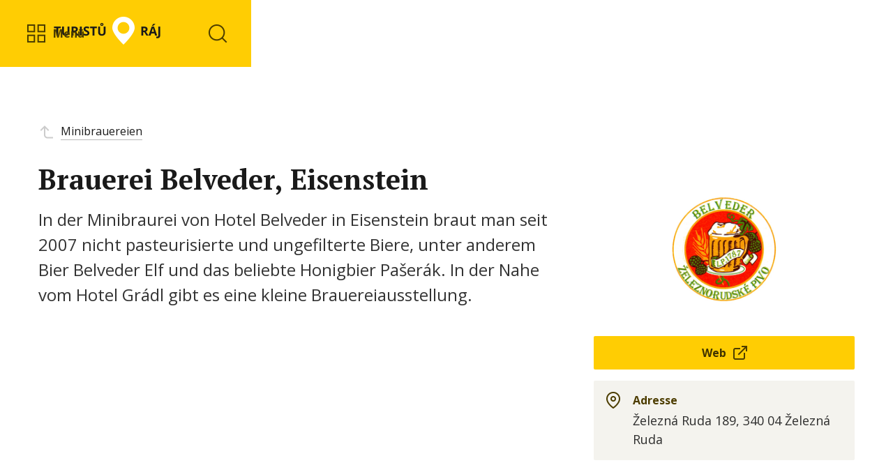

--- FILE ---
content_type: text/html
request_url: https://www.turisturaj.cz/clanky-de/brauerei-belveder-eisenstein
body_size: 6999
content:
<!DOCTYPE html><!-- This site was created in Webflow. https://webflow.com --><!-- Last Published: Mon Jan 19 2026 07:58:40 GMT+0000 (Coordinated Universal Time) --><html data-wf-domain="www.turisturaj.cz" data-wf-page="60bb900268bf72154ef829bd" data-wf-site="60a54101e848377ca39bed66" data-wf-collection="60bb900268bf720eb3f829bb" data-wf-item-slug="brauerei-belveder-eisenstein"><head><meta charset="utf-8"/><title>Brauerei Belveder, Eisenstein</title><meta content="Brauerei Belveder, Eisenstein" property="og:title"/><meta content="https://cdn.prod.website-files.com/60a545de1ed9a434e02caaa4/60e75a2e3be3530c409ea3e8_29026056_1620148558092338_366959798157049856_n%20kopie.jpg" property="og:image"/><meta content="Brauerei Belveder, Eisenstein" property="twitter:title"/><meta content="https://cdn.prod.website-files.com/60a545de1ed9a434e02caaa4/60e75a2e3be3530c409ea3e8_29026056_1620148558092338_366959798157049856_n%20kopie.jpg" property="twitter:image"/><meta content="width=device-width, initial-scale=1" name="viewport"/><meta content="gF-56EwkwWOa3VKt7x5PpuGYEWeINWCniTjyOL8RSTE" name="google-site-verification"/><meta content="Webflow" name="generator"/><link href="https://cdn.prod.website-files.com/60a54101e848377ca39bed66/css/turistu-raj.webflow.shared.e7a7b94f9.css" rel="stylesheet" type="text/css" integrity="sha384-56e5T57N+GIPMezkbTRttuQWeJiP4j8XW7agXaUwvXwngwQn/rLbq5L251d6lLfZ" crossorigin="anonymous"/><link href="https://fonts.googleapis.com" rel="preconnect"/><link href="https://fonts.gstatic.com" rel="preconnect" crossorigin="anonymous"/><script src="https://ajax.googleapis.com/ajax/libs/webfont/1.6.26/webfont.js" type="text/javascript"></script><script type="text/javascript">WebFont.load({  google: {    families: ["Open Sans:300,300italic,400,400italic,600,600italic,700,700italic,800,800italic","PT Serif:400,400italic,700,700italic"]  }});</script><script type="text/javascript">!function(o,c){var n=c.documentElement,t=" w-mod-";n.className+=t+"js",("ontouchstart"in o||o.DocumentTouch&&c instanceof DocumentTouch)&&(n.className+=t+"touch")}(window,document);</script><link href="https://cdn.prod.website-files.com/60a54101e848377ca39bed66/60dcdacf29ee8709b3c1591f_favicon-tr-32.png" rel="shortcut icon" type="image/x-icon"/><link href="https://cdn.prod.website-files.com/60a54101e848377ca39bed66/60dcdb11b65d97e76aa92669_favicon-tr-256.png" rel="apple-touch-icon"/><script async="" src="https://www.googletagmanager.com/gtag/js?id=G-THNKD3KBVC"></script><script type="text/javascript">window.dataLayer = window.dataLayer || [];function gtag(){dataLayer.push(arguments);}gtag('set', 'developer_id.dZGVlNj', true);gtag('js', new Date());gtag('config', 'G-THNKD3KBVC');</script><script type="text/javascript">!function(f,b,e,v,n,t,s){if(f.fbq)return;n=f.fbq=function(){n.callMethod?n.callMethod.apply(n,arguments):n.queue.push(arguments)};if(!f._fbq)f._fbq=n;n.push=n;n.loaded=!0;n.version='2.0';n.agent='plwebflow';n.queue=[];t=b.createElement(e);t.async=!0;t.src=v;s=b.getElementsByTagName(e)[0];s.parentNode.insertBefore(t,s)}(window,document,'script','https://connect.facebook.net/en_US/fbevents.js');fbq('init', '994353354664197');fbq('track', 'PageView');</script><meta name="facebook-domain-verification" content="ocel2v57gxlpeanlssfk7almd8530x" />
<!-- Finsweet Cookie Consent -->
<script async src="https://cdn.jsdelivr.net/npm/@finsweet/cookie-consent@1/fs-cc.js" fs-cc-mode="opt-in"></script>

<!-- Global site tag (gtag.js) - Google Analytics -->
<script async="" src="https://www.googletagmanager.com/gtag/js?id=G-THNKD3KBVC" type="fs-cc" fs-cc-categories="personalization, analytics, marketing"></script>

<script type="fs-cc" fs-cc-categories="personalization, analytics, marketing">
    window.dataLayer = window.dataLayer || [];
    function gtag(){dataLayer.push(arguments);}
    gtag('js', new Date());

    gtag('config','G-THNKD3KBVC');
  </script>

<!-- Facebook Pixel Code -->
<script type="fs-cc" fs-cc-categories="analytics">
  !function(f,b,e,v,n,t,s)
  {if(f.fbq)return;n=f.fbq=function(){n.callMethod?
  n.callMethod.apply(n,arguments):n.queue.push(arguments)};
  if(!f._fbq)f._fbq=n;n.push=n;n.loaded=!0;n.version='2.0';
  n.queue=[];t=b.createElement(e);t.async=!0;
  t.src=v;s=b.getElementsByTagName(e)[0];
  s.parentNode.insertBefore(t,s)}(window, document,'script',
  'https://connect.facebook.net/en_US/fbevents.js');
  fbq('init', '{994353354664197}');
  fbq('track', 'PageView');
</script></head><body class="body"><div class="section nav"><div class="container w-container"><div class="navigation"><div class="horizontal"><div data-hover="false" data-delay="0" class="w-dropdown"><div class="dropdown-toggle yellow main w-dropdown-toggle"><img src="https://cdn.prod.website-files.com/60a54101e848377ca39bed66/60b627e3999dc156ffcfa87e_icon-categories-brown.png" loading="lazy" alt="" width="32"/><div class="text-block brown left-s">Menü</div></div><nav class="dropdown-list w-dropdown-list"><div class="w-dyn-list"><div role="list" class="collection-list-2 w-dyn-items"><div role="listitem" class="w-dyn-item"><a href="/kategorie-de/01-sehenswurdigkeiten" class="dropdown-item w-inline-block"><img height="32" loading="lazy" width="32" alt="" src="https://cdn.prod.website-files.com/60a545de1ed9a434e02caaa4/60d8172f8a295b32784beb99_01-pamatky.png" class="right-m"/><div class="text-nav-item">Sehenswürdigkeiten</div></a></div><div role="listitem" class="w-dyn-item"><a href="/kategorie-de/02-natur" class="dropdown-item w-inline-block"><img height="32" loading="lazy" width="32" alt="" src="https://cdn.prod.website-files.com/60a545de1ed9a434e02caaa4/60d8173900adb98428be08fd_02-priroda.png" class="right-m"/><div class="text-nav-item">Natur</div></a></div><div role="listitem" class="w-dyn-item"><a href="/kategorie-de/03-kultur" class="dropdown-item w-inline-block"><img height="32" loading="lazy" width="32" alt="" src="https://cdn.prod.website-files.com/60a545de1ed9a434e02caaa4/60d8174a9b981f4445a047f6_03-kultura.png" class="right-m"/><div class="text-nav-item">Kultur</div></a></div><div role="listitem" class="w-dyn-item"><a href="/kategorie-de/04-familie" class="dropdown-item w-inline-block"><img height="32" loading="lazy" width="32" alt="" src="https://cdn.prod.website-files.com/60a545de1ed9a434e02caaa4/60d81742c2f1e49f3b1487be_04-rodina.png" class="right-m"/><div class="text-nav-item">Familie</div></a></div><div role="listitem" class="w-dyn-item"><a href="/kategorie-de/05-sport-a-relax" class="dropdown-item w-inline-block"><img height="32" loading="lazy" width="32" alt="" src="https://cdn.prod.website-files.com/60a545de1ed9a434e02caaa4/60d8175ff23901341aa55bf0_05-sport.png" class="right-m"/><div class="text-nav-item">Sport &amp; Relax</div></a></div><div role="listitem" class="w-dyn-item"><a href="/kategorie-de/06-gastronomie" class="dropdown-item w-inline-block"><img height="32" loading="lazy" width="32" alt="" src="https://cdn.prod.website-files.com/60a545de1ed9a434e02caaa4/60d81759f2390107daa55be2_06-gastro.png" class="right-m"/><div class="text-nav-item">Gastronomie</div></a></div></div></div></nav></div></div><div class="horizontal"><a href="/home-de" class="home-small w-inline-block"><img src="https://cdn.prod.website-files.com/60a54101e848377ca39bed66/60b644b331c9c2f18c48d0d1_logo-pin-white.png" loading="lazy" height="40" alt=""/></a><a href="/home-de" class="home w-inline-block"><img src="https://cdn.prod.website-files.com/60a54101e848377ca39bed66/60abb9b6f3078c99044cd755_logo-tr-black-small.png" loading="lazy" width="155" alt=""/></a></div><div class="horizontal"><div data-hover="false" data-delay="0" class="w-dropdown"><div class="dropdown-toggle icon-only yellow w-dropdown-toggle"><img src="https://cdn.prod.website-files.com/60a54101e848377ca39bed66/60abba5b9af2c204d8ab5739_icon-search-brown.png" loading="lazy" alt="" width="32"/></div><nav class="dropdown-list right w-dropdown-list"><div class="dropdown-search"><form action="/search" class="search w-form"><input class="search-input w-input" autofocus="true" maxlength="256" name="query" placeholder="Ort, Aktvität..." type="search" id="search" required=""/><input type="submit" class="button search w-button" value="Suchen"/></form></div></nav></div></div></div></div></div><div class="section article"><div class="container w-container"><div class="breadcrumbs bottom-l"><div class="w-dyn-list"><div role="list" class="collection-list-3 w-dyn-items"><div role="listitem" class="collection-item-2 w-dyn-item"><img src="https://cdn.prod.website-files.com/60a54101e848377ca39bed66/60ac170011fbe78573fc6da4_icon-crumb-up.png" loading="lazy" width="24" alt="" class="right-s"/><a href="/podkategorie-de/06-03-minibrauereien" class="link-text">Minibrauereien</a></div></div></div></div></div><div class="container w-container"><div class="w-layout-grid article-grid"><div id="w-node-_7c431235-f075-47fc-df1c-fbf70962da27-4ef829bd" class="post-body"><div class="post-content"><img src="https://cdn.prod.website-files.com/60a545de1ed9a434e02caaa4/60e75a2e3be3530c409ea3e8_29026056_1620148558092338_366959798157049856_n%20kopie.jpg" loading="lazy" alt="" sizes="100vw" srcset="https://cdn.prod.website-files.com/60a545de1ed9a434e02caaa4/60e75a2e3be3530c409ea3e8_29026056_1620148558092338_366959798157049856_n%20kopie-p-500.jpeg 500w, https://cdn.prod.website-files.com/60a545de1ed9a434e02caaa4/60e75a2e3be3530c409ea3e8_29026056_1620148558092338_366959798157049856_n%20kopie.jpg 800w" class="article-image mobile"/><h1>Brauerei Belveder, Eisenstein</h1><p class="perex">In der Minibraurei von Hotel Belveder in Eisenstein braut man seit 2007 nicht pasteurisierte und ungefilterte Biere, unter anderem Bier Belveder Elf und das beliebte Honigbier Pašerák. In der Nahe vom Hotel Grádl gibt es eine kleine Brauereiausstellung.</p><div class="top-l w-richtext"><p><br/></p></div><div class="gallery w-dyn-list"><script type="text/x-wf-template" id="wf-template-44691942-e958-aae6-1552-144a6cd75dd2">%3Cdiv%20role%3D%22listitem%22%20class%3D%22w-dyn-item%20w-dyn-repeater-item%22%3E%3Ca%20href%3D%22%23%22%20class%3D%22w-inline-block%20w-dyn-bind-empty%20w-lightbox%22%3E%3Cimg%20src%3D%22%22%20loading%3D%22lazy%22%20alt%3D%22%22%20class%3D%22w-dyn-bind-empty%22%2F%3E%3Cscript%20type%3D%22application%2Fjson%22%20class%3D%22w-json%22%3E%7B%0A%20%20%22items%22%3A%20%5B%5D%2C%0A%20%20%22group%22%3A%20%22Article%20gallery%22%0A%7D%3C%2Fscript%3E%3C%2Fa%3E%3C%2Fdiv%3E</script><div role="list" class="photo-gallery w-dyn-items w-dyn-hide"></div><div class="empty-state w-dyn-empty"></div></div></div></div><div id="w-node-d292df4d-a2ac-15c1-5ac2-38e45bcce225-4ef829bd" class="side-panel"><img src="https://cdn.prod.website-files.com/60a545de1ed9a434e02caaa4/60e75a2e3be3530c409ea3e8_29026056_1620148558092338_366959798157049856_n%20kopie.jpg" loading="lazy" alt="" sizes="100vw" srcset="https://cdn.prod.website-files.com/60a545de1ed9a434e02caaa4/60e75a2e3be3530c409ea3e8_29026056_1620148558092338_366959798157049856_n%20kopie-p-500.jpeg 500w, https://cdn.prod.website-files.com/60a545de1ed9a434e02caaa4/60e75a2e3be3530c409ea3e8_29026056_1620148558092338_366959798157049856_n%20kopie.jpg 800w" class="article-image"/><div class="additional-info"><a href="http://www.hotelbelveder.cz/" target="_blank" class="button yellow big bottom-m w-inline-block"><div class="button-text">Web</div><img src="https://cdn.prod.website-files.com/60a54101e848377ca39bed66/60e89df92920d94dfea85fd5_icon-external-brown.png" loading="lazy" width="24" alt="" class="left-s"/></a><div class="info hours w-condition-invisible"><div class="w-dyn-list"><div role="list" class="w-dyn-items"><div role="listitem" class="w-dyn-item"><img alt="" loading="lazy" width="24" src="https://cdn.prod.website-files.com/60a545de1ed9a434e02caaa4/60b8c760c6976250478f638a_icon-opening.png" class="icon-info"/></div></div></div><div class="info-text"><div class="w-dyn-list"><div role="list" class="w-dyn-items"><div role="listitem" class="w-dyn-item"><div class="info-name w-condition-invisible">Höhenunterschied</div></div><div role="listitem" class="w-dyn-item"><div class="info-name w-condition-invisible">Höhe</div></div><div role="listitem" class="w-dyn-item"><div class="info-name w-condition-invisible">Länge</div></div><div role="listitem" class="w-dyn-item"><div class="info-name w-condition-invisible">Web</div></div><div role="listitem" class="w-dyn-item"><div class="info-name">Öffnungszeit</div></div><div role="listitem" class="w-dyn-item"><div class="info-name w-condition-invisible">Adresse</div></div></div></div><div class="w-dyn-bind-empty w-richtext"></div></div></div><div class="info"><div class="w-dyn-list"><div role="list" class="w-dyn-items"><div role="listitem" class="w-dyn-item"><img alt="" loading="lazy" width="24" src="https://cdn.prod.website-files.com/60a545de1ed9a434e02caaa4/60b8c72663d766845a835919_icon-map-pin.png" class="icon-info"/></div></div></div><div class="info-text"><div class="w-dyn-list"><div role="list" class="w-dyn-items"><div role="listitem" class="w-dyn-item"><div class="info-name w-condition-invisible">Höhenunterschied</div></div><div role="listitem" class="w-dyn-item"><div class="info-name w-condition-invisible">Höhe</div></div><div role="listitem" class="w-dyn-item"><div class="info-name w-condition-invisible">Länge</div></div><div role="listitem" class="w-dyn-item"><div class="info-name w-condition-invisible">Web</div></div><div role="listitem" class="w-dyn-item"><div class="info-name w-condition-invisible">Öffnungszeit</div></div><div role="listitem" class="w-dyn-item"><div class="info-name">Adresse</div></div></div></div><div class="paragraph">Železná Ruda 189, 340 04 Železná Ruda</div></div></div><div class="info w-condition-invisible"><div class="w-dyn-list"><div role="list" class="w-dyn-items"><div role="listitem" class="w-dyn-item"><img alt="" loading="lazy" width="24" src="https://cdn.prod.website-files.com/60a545de1ed9a434e02caaa4/60b8f4abb45bb7155cdae466_icon-length.png" class="icon-info"/></div></div></div><div class="info-text"><div class="w-dyn-list"><div role="list" class="w-dyn-items"><div role="listitem" class="w-dyn-item"><div class="info-name w-condition-invisible">Höhenunterschied</div></div><div role="listitem" class="w-dyn-item"><div class="info-name w-condition-invisible">Höhe</div></div><div role="listitem" class="w-dyn-item"><div class="info-name">Länge</div></div><div role="listitem" class="w-dyn-item"><div class="info-name w-condition-invisible">Web</div></div><div role="listitem" class="w-dyn-item"><div class="info-name w-condition-invisible">Öffnungszeit</div></div><div role="listitem" class="w-dyn-item"><div class="info-name w-condition-invisible">Adresse</div></div></div></div><div class="paragraph w-dyn-bind-empty"></div></div></div><div class="info w-condition-invisible"><div class="w-dyn-list"><div role="list" class="w-dyn-items"><div role="listitem" class="w-dyn-item"><img alt="" loading="lazy" width="24" src="https://cdn.prod.website-files.com/60a545de1ed9a434e02caaa4/60b8f381488e46b5066e14ff_icon-elevation.png" class="icon-info"/></div></div></div><div class="info-text"><div class="w-dyn-list"><div role="list" class="w-dyn-items"><div role="listitem" class="w-dyn-item"><div class="info-name">Höhenunterschied</div></div><div role="listitem" class="w-dyn-item"><div class="info-name w-condition-invisible">Höhe</div></div><div role="listitem" class="w-dyn-item"><div class="info-name w-condition-invisible">Länge</div></div><div role="listitem" class="w-dyn-item"><div class="info-name w-condition-invisible">Web</div></div><div role="listitem" class="w-dyn-item"><div class="info-name w-condition-invisible">Öffnungszeit</div></div><div role="listitem" class="w-dyn-item"><div class="info-name w-condition-invisible">Adresse</div></div></div></div><div class="paragraph w-dyn-bind-empty"></div></div></div><div class="info w-condition-invisible"><div class="w-dyn-list"><div role="list" class="w-dyn-items"><div role="listitem" class="w-dyn-item"><img alt="" loading="lazy" width="24" src="https://cdn.prod.website-files.com/60a545de1ed9a434e02caaa4/60b8f4d86526af2dc8b27792_icon-tower.png" class="icon-info"/></div></div></div><div class="info-text"><div class="w-dyn-list"><div role="list" class="w-dyn-items"><div role="listitem" class="w-dyn-item"><div class="info-name w-condition-invisible">Höhenunterschied</div></div><div role="listitem" class="w-dyn-item"><div class="info-name">Höhe</div></div><div role="listitem" class="w-dyn-item"><div class="info-name w-condition-invisible">Länge</div></div><div role="listitem" class="w-dyn-item"><div class="info-name w-condition-invisible">Web</div></div><div role="listitem" class="w-dyn-item"><div class="info-name w-condition-invisible">Öffnungszeit</div></div><div role="listitem" class="w-dyn-item"><div class="info-name w-condition-invisible">Adresse</div></div></div></div><div class="paragraph w-condition-invisible w-dyn-bind-empty"></div></div></div><div class="w-richtext"><figure style="padding-bottom:75%" class="w-richtext-align-fullwidth w-richtext-figure-type-video"><div><iframe allowfullscreen="true" frameborder="0" scrolling="no" src="//cdn.embedly.com/widgets/media.html?src=https%3A%2F%2Fwww.google.com%2Fmaps%2Fembed%2Fv1%2Fplace%3Fcenter%3D49.1431298%252C13.237383%26key%3DAIzaSyD9HrlRuI1Ani0-MTZ7pvzxwxi4pgW0BCY%26zoom%3D17%26q%3DHotel%2Ba%2BPivovar%2BBelved%25C3%25A9r&amp;display_name=Google+Maps&amp;url=https%3A%2F%2Fwww.google.com%2Fmaps%2Fplace%2FHotel%2Ba%2BPivovar%2BBelved%25C3%25A9r%2F%4049.1431298%2C13.237383%2C17z%2Fdata%3D%213m1%214b1%214m8%213m7%211s0x477532858ce8ee21%3A0xc58aa0a85627c647%215m2%214m1%211i2%218m2%213d49.1431817%214d13.2396192%3Fshorturl%3D1&amp;image=http%3A%2F%2Fmaps-api-ssl.google.com%2Fmaps%2Fapi%2Fstaticmap%3Fcenter%3D49.1431298%2C13.237383%26zoom%3D15%26size%3D250x250%26sensor%3Dfalse&amp;key=96f1f04c5f4143bcb0f2e68c87d65feb&amp;type=text%2Fhtml&amp;schema=google"></iframe></div></figure></div></div></div></div></div></div><div class="section divider"><h3 class="center">Waren Sie schon einmal hier?</h3><div class="container w-container"><div class="top-l w-dyn-list"><div role="list" class="collection-list w-dyn-items"><div role="listitem" class="w-dyn-item"><a href="/clanky-de/brauerei-prisov" class="post-card w-inline-block"><div class="thumbnail-image bottom-s"><img src="https://cdn.prod.website-files.com/60a545de1ed9a434e02caaa4/60e74e93d7259c55f06b46dc_29026056_1620148558092338_366959798157049856_n%20kopie.jpg" loading="lazy" alt="" sizes="100vw" srcset="https://cdn.prod.website-files.com/60a545de1ed9a434e02caaa4/60e74e93d7259c55f06b46dc_29026056_1620148558092338_366959798157049856_n%20kopie-p-500.jpeg 500w, https://cdn.prod.website-files.com/60a545de1ed9a434e02caaa4/60e74e93d7259c55f06b46dc_29026056_1620148558092338_366959798157049856_n%20kopie.jpg 800w" class="thumbnail-other"/></div><div class="post-text"><h3>Brauerei Příšov</h3><p class="paragraph small">Unweit von Pilsen in Dorf Příšov befindet sich eine malerische Landkneipe mit einem Außensitzen im Sommer. Im Inneren befindet sich auch eine Kleinbrauerei, in der verschiedene Biersorten aus Příšov gebraut werden.</p><div class="button top-s"><img src="https://cdn.prod.website-files.com/60a54101e848377ca39bed66/60a6715ef15ccd918503ed85_arrow-right-black.png" loading="lazy" width="24" alt=""/></div></div></a></div><div role="listitem" class="w-dyn-item"><a href="/clanky-de/brauerei-u-senkyru-stahlavice" class="post-card w-inline-block"><div class="thumbnail-image bottom-s"><img src="https://cdn.prod.website-files.com/60a545de1ed9a434e02caaa4/60e75c1e09c7754588cf529d_29026056_1620148558092338_366959798157049856_n%20kopie.jpg" loading="lazy" alt="" sizes="100vw" srcset="https://cdn.prod.website-files.com/60a545de1ed9a434e02caaa4/60e75c1e09c7754588cf529d_29026056_1620148558092338_366959798157049856_n%20kopie-p-500.jpeg 500w, https://cdn.prod.website-files.com/60a545de1ed9a434e02caaa4/60e75c1e09c7754588cf529d_29026056_1620148558092338_366959798157049856_n%20kopie.jpg 800w" class="thumbnail-other"/></div><div class="post-text"><h3>Brauerei U Šenkýřů, Šťáhlavice</h3><p class="paragraph small">Die Atmosphäre eines echten tschechischen Landgasthauses mit &quot;Stammgäste&quot; können Sie auch in der Nähe von Pilsen erleben. Übertragen Sie sich in die 80er Jahre des letzten Jahrhunderts mit einer ausgezeichneten ehrlichen tschechischen Zehn und Zwölf aus der Minibrauerei Šťáhlavice und beißen Sie dazu ein wahres „Ertrunkene“.</p><div class="button top-s"><img src="https://cdn.prod.website-files.com/60a54101e848377ca39bed66/60a6715ef15ccd918503ed85_arrow-right-black.png" loading="lazy" width="24" alt=""/></div></div></a></div><div role="listitem" class="w-dyn-item"><a href="/clanky-de/bergreichensteinbrauerei-bergreichenstein" class="post-card w-inline-block"><div class="thumbnail-image bottom-s"><img src="https://cdn.prod.website-files.com/60a545de1ed9a434e02caaa4/60e7533b56e36dd4b683c1b9_29026056_1620148558092338_366959798157049856_n%20kopie.jpg" loading="lazy" alt="" sizes="100vw" srcset="https://cdn.prod.website-files.com/60a545de1ed9a434e02caaa4/60e7533b56e36dd4b683c1b9_29026056_1620148558092338_366959798157049856_n%20kopie-p-500.jpeg 500w, https://cdn.prod.website-files.com/60a545de1ed9a434e02caaa4/60e7533b56e36dd4b683c1b9_29026056_1620148558092338_366959798157049856_n%20kopie.jpg 800w" class="thumbnail-other"/></div><div class="post-text"><h3>Bergreichensteinbrauerei, Bergreichenstein</h3><p class="paragraph small">Die Böhmerwaldstadt unter der Königsburg eröffnete im Jahre 2016 direkt auf dem historischen Stadtplatz in einem ehemaligen Bürgerhaus ein Restaurant mit Minibrauerei. In kurzer Zeit ist hiesiges Bier berühmt geworden. Das Grundsortiment des tschechischen untergäriges Biers wird häufig durch Spezialbieren nach ausländischen Rezepten ergänzt.</p><div class="button top-s"><img src="https://cdn.prod.website-files.com/60a54101e848377ca39bed66/60a6715ef15ccd918503ed85_arrow-right-black.png" loading="lazy" width="24" alt=""/></div></div></a></div></div></div></div></div><div class="section stone contour"><div class="container w-container"><div class="social-grid"><div id="w-node-_29a66013-d81e-4b39-4510-69d580b6660b-80b66608" class="social facebook"><div class="horizontal space"><img src="https://cdn.prod.website-files.com/60a54101e848377ca39bed66/60db7068bc299e57141a52e1_icon-facebook-brown.png" loading="lazy" alt="" width="48" class="top-l"/><img src="https://cdn.prod.website-files.com/60a54101e848377ca39bed66/60e611fcee5b837272112e7a_image-facebook-2.png" loading="lazy" width="232" alt=""/></div><div class="vertical"><div class="social-text"><h3 class="bottom-s">Unser Facebook</h3><a href="https://www.facebook.com/turisturaj" target="_blank" class="button solid top-s w-inline-block"><div>Abonnieren</div><img src="https://cdn.prod.website-files.com/60a54101e848377ca39bed66/60a6715ef15ccd918503ed85_arrow-right-black.png" loading="lazy" width="24" alt="" class="left-s"/></a></div></div></div><div id="w-node-_29a66013-d81e-4b39-4510-69d580b66617-80b66608" class="social instagram"><div class="horizontal space"><img src="https://cdn.prod.website-files.com/60a54101e848377ca39bed66/60db7026f4f6d4f011c521a0_icon-insta-brown.png" loading="lazy" alt="" width="48" class="top-l"/><img src="https://cdn.prod.website-files.com/60a54101e848377ca39bed66/60e611fc5eb12e4490e61b71_image-instagram-2.png" loading="lazy" width="232" alt=""/></div><div class="vertical"><div class="social-text"><h3 class="bottom-s">Unser Instagram</h3><a href="https://www.instagram.com/turisturaj/" target="_blank" class="button solid top-s w-inline-block"><div>Abonnieren</div><img src="https://cdn.prod.website-files.com/60a54101e848377ca39bed66/60a6715ef15ccd918503ed85_arrow-right-black.png" loading="lazy" width="24" alt="" class="left-s"/></a></div></div></div><div id="w-node-_29a66013-d81e-4b39-4510-69d580b66623-80b66608" class="social-caption"><h3 class="bottom-s"><strong>Folgen Sie uns</strong></h3><p class="paragraph">Weitere Ausflugstipps, die schönsten Fotos oder inspirierende Stories. Sie finden alles auf unserem Facebook oder Instagram, also folge uns auch dort.</p><img src="https://cdn.prod.website-files.com/60a54101e848377ca39bed66/60db741393a806803f2a299c_icon-left-corner-brown.png" loading="lazy" width="24" alt="" class="image"/></div></div></div></div><div class="section footer"><div class="container _10-col w-container"><div class="footer-logos"><img src="https://cdn.prod.website-files.com/60a54101e848377ca39bed66/686baeb7d93bc718939753b6_visitczechia_logo.png" loading="lazy" width="329" sizes="(max-width: 479px) 100vw, 329px" alt="" srcset="https://cdn.prod.website-files.com/60a54101e848377ca39bed66/686baeb7d93bc718939753b6_visitczechia_logo-p-500.png 500w, https://cdn.prod.website-files.com/60a54101e848377ca39bed66/686baeb7d93bc718939753b6_visitczechia_logo-p-800.png 800w, https://cdn.prod.website-files.com/60a54101e848377ca39bed66/686baeb7d93bc718939753b6_visitczechia_logo-p-1080.png 1080w, https://cdn.prod.website-files.com/60a54101e848377ca39bed66/686baeb7d93bc718939753b6_visitczechia_logo.png 1296w" class="logo"/><img src="https://cdn.prod.website-files.com/60a54101e848377ca39bed66/652eab344c7dcab0779e6feb_kudy-z-nudy-logo-2.png" loading="lazy" height="Auto" width="400" alt="" srcset="https://cdn.prod.website-files.com/60a54101e848377ca39bed66/652eab344c7dcab0779e6feb_kudy-z-nudy-logo-2-p-500.png 500w, https://cdn.prod.website-files.com/60a54101e848377ca39bed66/652eab344c7dcab0779e6feb_kudy-z-nudy-logo-2.png 540w" sizes="(max-width: 479px) 100vw, 400px" class="logo"/><img src="https://cdn.prod.website-files.com/60a54101e848377ca39bed66/60b5197eeacdd8de553f42cc_logo-mmr.png" loading="lazy" height="Auto" width="240" alt="" class="logo hide"/></div></div><div class="container _6-col w-container"><div class="centered top-m"><p class="paragraph center bottom-m hide">© Region Pilsen — Abteilung für Tourismus und Institut für Informatik, 2010—2021</p><a href="mailto:turisturaj@plzensky-kraj.cz?subject=Ahoj!" class="link-text bottom-l hide">turisturaj@plzensky-kraj.cz</a><p class="paragraph tiny center hide">Das Projekt ‘Attraktive Region Pilsen’ wurde aus Mitteln des Staatshaushalts der Tschechischen Republik aus dem Programm des Ministeriums für Regionalentwicklung der Tschechischen Republik realisiert.</p><a href="https://www.scale.cz" target="_blank" class="credits w-inline-block"><p class="paragraph tiny">Made by</p><img src="https://cdn.prod.website-files.com/60a54101e848377ca39bed66/60e84c286be25b74eda08ee5_logo-scale.png" loading="lazy" width="24" alt="" class="left-s"/></a></div></div></div><script src="https://d3e54v103j8qbb.cloudfront.net/js/jquery-3.5.1.min.dc5e7f18c8.js?site=60a54101e848377ca39bed66" type="text/javascript" integrity="sha256-9/aliU8dGd2tb6OSsuzixeV4y/faTqgFtohetphbbj0=" crossorigin="anonymous"></script><script src="https://cdn.prod.website-files.com/60a54101e848377ca39bed66/js/webflow.schunk.36b8fb49256177c8.js" type="text/javascript" integrity="sha384-4abIlA5/v7XaW1HMXKBgnUuhnjBYJ/Z9C1OSg4OhmVw9O3QeHJ/qJqFBERCDPv7G" crossorigin="anonymous"></script><script src="https://cdn.prod.website-files.com/60a54101e848377ca39bed66/js/webflow.schunk.404b1855b911a94a.js" type="text/javascript" integrity="sha384-BnoIDK5LNLNTTO9NiHeOPd1+B/+WCN1RD++wuXv0AKX//ebzomuq7FAj+xboGGXN" crossorigin="anonymous"></script><script src="https://cdn.prod.website-files.com/60a54101e848377ca39bed66/js/webflow.d3defa63.642a6ec30abfb205.js" type="text/javascript" integrity="sha384-jDJI98BlMVVbRufp1SkOvfpadDD4Ucm6eRH6vbKnW8R/G4MSTwiDPQStrPCASE6O" crossorigin="anonymous"></script></body></html>

--- FILE ---
content_type: text/css
request_url: https://cdn.prod.website-files.com/60a54101e848377ca39bed66/css/turistu-raj.webflow.shared.e7a7b94f9.css
body_size: 14565
content:
html {
  -webkit-text-size-adjust: 100%;
  -ms-text-size-adjust: 100%;
  font-family: sans-serif;
}

body {
  margin: 0;
}

article, aside, details, figcaption, figure, footer, header, hgroup, main, menu, nav, section, summary {
  display: block;
}

audio, canvas, progress, video {
  vertical-align: baseline;
  display: inline-block;
}

audio:not([controls]) {
  height: 0;
  display: none;
}

[hidden], template {
  display: none;
}

a {
  background-color: #0000;
}

a:active, a:hover {
  outline: 0;
}

abbr[title] {
  border-bottom: 1px dotted;
}

b, strong {
  font-weight: bold;
}

dfn {
  font-style: italic;
}

h1 {
  margin: .67em 0;
  font-size: 2em;
}

mark {
  color: #000;
  background: #ff0;
}

small {
  font-size: 80%;
}

sub, sup {
  vertical-align: baseline;
  font-size: 75%;
  line-height: 0;
  position: relative;
}

sup {
  top: -.5em;
}

sub {
  bottom: -.25em;
}

img {
  border: 0;
}

svg:not(:root) {
  overflow: hidden;
}

hr {
  box-sizing: content-box;
  height: 0;
}

pre {
  overflow: auto;
}

code, kbd, pre, samp {
  font-family: monospace;
  font-size: 1em;
}

button, input, optgroup, select, textarea {
  color: inherit;
  font: inherit;
  margin: 0;
}

button {
  overflow: visible;
}

button, select {
  text-transform: none;
}

button, html input[type="button"], input[type="reset"] {
  -webkit-appearance: button;
  cursor: pointer;
}

button[disabled], html input[disabled] {
  cursor: default;
}

button::-moz-focus-inner, input::-moz-focus-inner {
  border: 0;
  padding: 0;
}

input {
  line-height: normal;
}

input[type="checkbox"], input[type="radio"] {
  box-sizing: border-box;
  padding: 0;
}

input[type="number"]::-webkit-inner-spin-button, input[type="number"]::-webkit-outer-spin-button {
  height: auto;
}

input[type="search"] {
  -webkit-appearance: none;
}

input[type="search"]::-webkit-search-cancel-button, input[type="search"]::-webkit-search-decoration {
  -webkit-appearance: none;
}

legend {
  border: 0;
  padding: 0;
}

textarea {
  overflow: auto;
}

optgroup {
  font-weight: bold;
}

table {
  border-collapse: collapse;
  border-spacing: 0;
}

td, th {
  padding: 0;
}

@font-face {
  font-family: webflow-icons;
  src: url("[data-uri]") format("truetype");
  font-weight: normal;
  font-style: normal;
}

[class^="w-icon-"], [class*=" w-icon-"] {
  speak: none;
  font-variant: normal;
  text-transform: none;
  -webkit-font-smoothing: antialiased;
  -moz-osx-font-smoothing: grayscale;
  font-style: normal;
  font-weight: normal;
  line-height: 1;
  font-family: webflow-icons !important;
}

.w-icon-slider-right:before {
  content: "";
}

.w-icon-slider-left:before {
  content: "";
}

.w-icon-nav-menu:before {
  content: "";
}

.w-icon-arrow-down:before, .w-icon-dropdown-toggle:before {
  content: "";
}

.w-icon-file-upload-remove:before {
  content: "";
}

.w-icon-file-upload-icon:before {
  content: "";
}

* {
  box-sizing: border-box;
}

html {
  height: 100%;
}

body {
  color: #333;
  background-color: #fff;
  min-height: 100%;
  margin: 0;
  font-family: Arial, sans-serif;
  font-size: 14px;
  line-height: 20px;
}

img {
  vertical-align: middle;
  max-width: 100%;
  display: inline-block;
}

html.w-mod-touch * {
  background-attachment: scroll !important;
}

.w-block {
  display: block;
}

.w-inline-block {
  max-width: 100%;
  display: inline-block;
}

.w-clearfix:before, .w-clearfix:after {
  content: " ";
  grid-area: 1 / 1 / 2 / 2;
  display: table;
}

.w-clearfix:after {
  clear: both;
}

.w-hidden {
  display: none;
}

.w-button {
  color: #fff;
  line-height: inherit;
  cursor: pointer;
  background-color: #3898ec;
  border: 0;
  border-radius: 0;
  padding: 9px 15px;
  text-decoration: none;
  display: inline-block;
}

input.w-button {
  -webkit-appearance: button;
}

html[data-w-dynpage] [data-w-cloak] {
  color: #0000 !important;
}

.w-code-block {
  margin: unset;
}

pre.w-code-block code {
  all: inherit;
}

.w-optimization {
  display: contents;
}

.w-webflow-badge, .w-webflow-badge > img {
  box-sizing: unset;
  width: unset;
  height: unset;
  max-height: unset;
  max-width: unset;
  min-height: unset;
  min-width: unset;
  margin: unset;
  padding: unset;
  float: unset;
  clear: unset;
  border: unset;
  border-radius: unset;
  background: unset;
  background-image: unset;
  background-position: unset;
  background-size: unset;
  background-repeat: unset;
  background-origin: unset;
  background-clip: unset;
  background-attachment: unset;
  background-color: unset;
  box-shadow: unset;
  transform: unset;
  direction: unset;
  font-family: unset;
  font-weight: unset;
  color: unset;
  font-size: unset;
  line-height: unset;
  font-style: unset;
  font-variant: unset;
  text-align: unset;
  letter-spacing: unset;
  -webkit-text-decoration: unset;
  text-decoration: unset;
  text-indent: unset;
  text-transform: unset;
  list-style-type: unset;
  text-shadow: unset;
  vertical-align: unset;
  cursor: unset;
  white-space: unset;
  word-break: unset;
  word-spacing: unset;
  word-wrap: unset;
  transition: unset;
}

.w-webflow-badge {
  white-space: nowrap;
  cursor: pointer;
  box-shadow: 0 0 0 1px #0000001a, 0 1px 3px #0000001a;
  visibility: visible !important;
  opacity: 1 !important;
  z-index: 2147483647 !important;
  color: #aaadb0 !important;
  overflow: unset !important;
  background-color: #fff !important;
  border-radius: 3px !important;
  width: auto !important;
  height: auto !important;
  margin: 0 !important;
  padding: 6px !important;
  font-size: 12px !important;
  line-height: 14px !important;
  text-decoration: none !important;
  display: inline-block !important;
  position: fixed !important;
  inset: auto 12px 12px auto !important;
  transform: none !important;
}

.w-webflow-badge > img {
  position: unset;
  visibility: unset !important;
  opacity: 1 !important;
  vertical-align: middle !important;
  display: inline-block !important;
}

h1, h2, h3, h4, h5, h6 {
  margin-bottom: 10px;
  font-weight: bold;
}

h1 {
  margin-top: 20px;
  font-size: 38px;
  line-height: 44px;
}

h2 {
  margin-top: 20px;
  font-size: 32px;
  line-height: 36px;
}

h3 {
  margin-top: 20px;
  font-size: 24px;
  line-height: 30px;
}

h4 {
  margin-top: 10px;
  font-size: 18px;
  line-height: 24px;
}

h5 {
  margin-top: 10px;
  font-size: 14px;
  line-height: 20px;
}

h6 {
  margin-top: 10px;
  font-size: 12px;
  line-height: 18px;
}

p {
  margin-top: 0;
  margin-bottom: 10px;
}

blockquote {
  border-left: 5px solid #e2e2e2;
  margin: 0 0 10px;
  padding: 10px 20px;
  font-size: 18px;
  line-height: 22px;
}

figure {
  margin: 0 0 10px;
}

figcaption {
  text-align: center;
  margin-top: 5px;
}

ul, ol {
  margin-top: 0;
  margin-bottom: 10px;
  padding-left: 40px;
}

.w-list-unstyled {
  padding-left: 0;
  list-style: none;
}

.w-embed:before, .w-embed:after {
  content: " ";
  grid-area: 1 / 1 / 2 / 2;
  display: table;
}

.w-embed:after {
  clear: both;
}

.w-video {
  width: 100%;
  padding: 0;
  position: relative;
}

.w-video iframe, .w-video object, .w-video embed {
  border: none;
  width: 100%;
  height: 100%;
  position: absolute;
  top: 0;
  left: 0;
}

fieldset {
  border: 0;
  margin: 0;
  padding: 0;
}

button, [type="button"], [type="reset"] {
  cursor: pointer;
  -webkit-appearance: button;
  border: 0;
}

.w-form {
  margin: 0 0 15px;
}

.w-form-done {
  text-align: center;
  background-color: #ddd;
  padding: 20px;
  display: none;
}

.w-form-fail {
  background-color: #ffdede;
  margin-top: 10px;
  padding: 10px;
  display: none;
}

label {
  margin-bottom: 5px;
  font-weight: bold;
  display: block;
}

.w-input, .w-select {
  color: #333;
  vertical-align: middle;
  background-color: #fff;
  border: 1px solid #ccc;
  width: 100%;
  height: 38px;
  margin-bottom: 10px;
  padding: 8px 12px;
  font-size: 14px;
  line-height: 1.42857;
  display: block;
}

.w-input::placeholder, .w-select::placeholder {
  color: #999;
}

.w-input:focus, .w-select:focus {
  border-color: #3898ec;
  outline: 0;
}

.w-input[disabled], .w-select[disabled], .w-input[readonly], .w-select[readonly], fieldset[disabled] .w-input, fieldset[disabled] .w-select {
  cursor: not-allowed;
}

.w-input[disabled]:not(.w-input-disabled), .w-select[disabled]:not(.w-input-disabled), .w-input[readonly], .w-select[readonly], fieldset[disabled]:not(.w-input-disabled) .w-input, fieldset[disabled]:not(.w-input-disabled) .w-select {
  background-color: #eee;
}

textarea.w-input, textarea.w-select {
  height: auto;
}

.w-select {
  background-color: #f3f3f3;
}

.w-select[multiple] {
  height: auto;
}

.w-form-label {
  cursor: pointer;
  margin-bottom: 0;
  font-weight: normal;
  display: inline-block;
}

.w-radio {
  margin-bottom: 5px;
  padding-left: 20px;
  display: block;
}

.w-radio:before, .w-radio:after {
  content: " ";
  grid-area: 1 / 1 / 2 / 2;
  display: table;
}

.w-radio:after {
  clear: both;
}

.w-radio-input {
  float: left;
  margin: 3px 0 0 -20px;
  line-height: normal;
}

.w-file-upload {
  margin-bottom: 10px;
  display: block;
}

.w-file-upload-input {
  opacity: 0;
  z-index: -100;
  width: .1px;
  height: .1px;
  position: absolute;
  overflow: hidden;
}

.w-file-upload-default, .w-file-upload-uploading, .w-file-upload-success {
  color: #333;
  display: inline-block;
}

.w-file-upload-error {
  margin-top: 10px;
  display: block;
}

.w-file-upload-default.w-hidden, .w-file-upload-uploading.w-hidden, .w-file-upload-error.w-hidden, .w-file-upload-success.w-hidden {
  display: none;
}

.w-file-upload-uploading-btn {
  cursor: pointer;
  background-color: #fafafa;
  border: 1px solid #ccc;
  margin: 0;
  padding: 8px 12px;
  font-size: 14px;
  font-weight: normal;
  display: flex;
}

.w-file-upload-file {
  background-color: #fafafa;
  border: 1px solid #ccc;
  flex-grow: 1;
  justify-content: space-between;
  margin: 0;
  padding: 8px 9px 8px 11px;
  display: flex;
}

.w-file-upload-file-name {
  font-size: 14px;
  font-weight: normal;
  display: block;
}

.w-file-remove-link {
  cursor: pointer;
  width: auto;
  height: auto;
  margin-top: 3px;
  margin-left: 10px;
  padding: 3px;
  display: block;
}

.w-icon-file-upload-remove {
  margin: auto;
  font-size: 10px;
}

.w-file-upload-error-msg {
  color: #ea384c;
  padding: 2px 0;
  display: inline-block;
}

.w-file-upload-info {
  padding: 0 12px;
  line-height: 38px;
  display: inline-block;
}

.w-file-upload-label {
  cursor: pointer;
  background-color: #fafafa;
  border: 1px solid #ccc;
  margin: 0;
  padding: 8px 12px;
  font-size: 14px;
  font-weight: normal;
  display: inline-block;
}

.w-icon-file-upload-icon, .w-icon-file-upload-uploading {
  width: 20px;
  margin-right: 8px;
  display: inline-block;
}

.w-icon-file-upload-uploading {
  height: 20px;
}

.w-container {
  max-width: 940px;
  margin-left: auto;
  margin-right: auto;
}

.w-container:before, .w-container:after {
  content: " ";
  grid-area: 1 / 1 / 2 / 2;
  display: table;
}

.w-container:after {
  clear: both;
}

.w-container .w-row {
  margin-left: -10px;
  margin-right: -10px;
}

.w-row:before, .w-row:after {
  content: " ";
  grid-area: 1 / 1 / 2 / 2;
  display: table;
}

.w-row:after {
  clear: both;
}

.w-row .w-row {
  margin-left: 0;
  margin-right: 0;
}

.w-col {
  float: left;
  width: 100%;
  min-height: 1px;
  padding-left: 10px;
  padding-right: 10px;
  position: relative;
}

.w-col .w-col {
  padding-left: 0;
  padding-right: 0;
}

.w-col-1 {
  width: 8.33333%;
}

.w-col-2 {
  width: 16.6667%;
}

.w-col-3 {
  width: 25%;
}

.w-col-4 {
  width: 33.3333%;
}

.w-col-5 {
  width: 41.6667%;
}

.w-col-6 {
  width: 50%;
}

.w-col-7 {
  width: 58.3333%;
}

.w-col-8 {
  width: 66.6667%;
}

.w-col-9 {
  width: 75%;
}

.w-col-10 {
  width: 83.3333%;
}

.w-col-11 {
  width: 91.6667%;
}

.w-col-12 {
  width: 100%;
}

.w-hidden-main {
  display: none !important;
}

@media screen and (max-width: 991px) {
  .w-container {
    max-width: 728px;
  }

  .w-hidden-main {
    display: inherit !important;
  }

  .w-hidden-medium {
    display: none !important;
  }

  .w-col-medium-1 {
    width: 8.33333%;
  }

  .w-col-medium-2 {
    width: 16.6667%;
  }

  .w-col-medium-3 {
    width: 25%;
  }

  .w-col-medium-4 {
    width: 33.3333%;
  }

  .w-col-medium-5 {
    width: 41.6667%;
  }

  .w-col-medium-6 {
    width: 50%;
  }

  .w-col-medium-7 {
    width: 58.3333%;
  }

  .w-col-medium-8 {
    width: 66.6667%;
  }

  .w-col-medium-9 {
    width: 75%;
  }

  .w-col-medium-10 {
    width: 83.3333%;
  }

  .w-col-medium-11 {
    width: 91.6667%;
  }

  .w-col-medium-12 {
    width: 100%;
  }

  .w-col-stack {
    width: 100%;
    left: auto;
    right: auto;
  }
}

@media screen and (max-width: 767px) {
  .w-hidden-main, .w-hidden-medium {
    display: inherit !important;
  }

  .w-hidden-small {
    display: none !important;
  }

  .w-row, .w-container .w-row {
    margin-left: 0;
    margin-right: 0;
  }

  .w-col {
    width: 100%;
    left: auto;
    right: auto;
  }

  .w-col-small-1 {
    width: 8.33333%;
  }

  .w-col-small-2 {
    width: 16.6667%;
  }

  .w-col-small-3 {
    width: 25%;
  }

  .w-col-small-4 {
    width: 33.3333%;
  }

  .w-col-small-5 {
    width: 41.6667%;
  }

  .w-col-small-6 {
    width: 50%;
  }

  .w-col-small-7 {
    width: 58.3333%;
  }

  .w-col-small-8 {
    width: 66.6667%;
  }

  .w-col-small-9 {
    width: 75%;
  }

  .w-col-small-10 {
    width: 83.3333%;
  }

  .w-col-small-11 {
    width: 91.6667%;
  }

  .w-col-small-12 {
    width: 100%;
  }
}

@media screen and (max-width: 479px) {
  .w-container {
    max-width: none;
  }

  .w-hidden-main, .w-hidden-medium, .w-hidden-small {
    display: inherit !important;
  }

  .w-hidden-tiny {
    display: none !important;
  }

  .w-col {
    width: 100%;
  }

  .w-col-tiny-1 {
    width: 8.33333%;
  }

  .w-col-tiny-2 {
    width: 16.6667%;
  }

  .w-col-tiny-3 {
    width: 25%;
  }

  .w-col-tiny-4 {
    width: 33.3333%;
  }

  .w-col-tiny-5 {
    width: 41.6667%;
  }

  .w-col-tiny-6 {
    width: 50%;
  }

  .w-col-tiny-7 {
    width: 58.3333%;
  }

  .w-col-tiny-8 {
    width: 66.6667%;
  }

  .w-col-tiny-9 {
    width: 75%;
  }

  .w-col-tiny-10 {
    width: 83.3333%;
  }

  .w-col-tiny-11 {
    width: 91.6667%;
  }

  .w-col-tiny-12 {
    width: 100%;
  }
}

.w-widget {
  position: relative;
}

.w-widget-map {
  width: 100%;
  height: 400px;
}

.w-widget-map label {
  width: auto;
  display: inline;
}

.w-widget-map img {
  max-width: inherit;
}

.w-widget-map .gm-style-iw {
  text-align: center;
}

.w-widget-map .gm-style-iw > button {
  display: none !important;
}

.w-widget-twitter {
  overflow: hidden;
}

.w-widget-twitter-count-shim {
  vertical-align: top;
  text-align: center;
  background: #fff;
  border: 1px solid #758696;
  border-radius: 3px;
  width: 28px;
  height: 20px;
  display: inline-block;
  position: relative;
}

.w-widget-twitter-count-shim * {
  pointer-events: none;
  -webkit-user-select: none;
  user-select: none;
}

.w-widget-twitter-count-shim .w-widget-twitter-count-inner {
  text-align: center;
  color: #999;
  font-family: serif;
  font-size: 15px;
  line-height: 12px;
  position: relative;
}

.w-widget-twitter-count-shim .w-widget-twitter-count-clear {
  display: block;
  position: relative;
}

.w-widget-twitter-count-shim.w--large {
  width: 36px;
  height: 28px;
}

.w-widget-twitter-count-shim.w--large .w-widget-twitter-count-inner {
  font-size: 18px;
  line-height: 18px;
}

.w-widget-twitter-count-shim:not(.w--vertical) {
  margin-left: 5px;
  margin-right: 8px;
}

.w-widget-twitter-count-shim:not(.w--vertical).w--large {
  margin-left: 6px;
}

.w-widget-twitter-count-shim:not(.w--vertical):before, .w-widget-twitter-count-shim:not(.w--vertical):after {
  content: " ";
  pointer-events: none;
  border: solid #0000;
  width: 0;
  height: 0;
  position: absolute;
  top: 50%;
  left: 0;
}

.w-widget-twitter-count-shim:not(.w--vertical):before {
  border-width: 4px;
  border-color: #75869600 #5d6c7b #75869600 #75869600;
  margin-top: -4px;
  margin-left: -9px;
}

.w-widget-twitter-count-shim:not(.w--vertical).w--large:before {
  border-width: 5px;
  margin-top: -5px;
  margin-left: -10px;
}

.w-widget-twitter-count-shim:not(.w--vertical):after {
  border-width: 4px;
  border-color: #fff0 #fff #fff0 #fff0;
  margin-top: -4px;
  margin-left: -8px;
}

.w-widget-twitter-count-shim:not(.w--vertical).w--large:after {
  border-width: 5px;
  margin-top: -5px;
  margin-left: -9px;
}

.w-widget-twitter-count-shim.w--vertical {
  width: 61px;
  height: 33px;
  margin-bottom: 8px;
}

.w-widget-twitter-count-shim.w--vertical:before, .w-widget-twitter-count-shim.w--vertical:after {
  content: " ";
  pointer-events: none;
  border: solid #0000;
  width: 0;
  height: 0;
  position: absolute;
  top: 100%;
  left: 50%;
}

.w-widget-twitter-count-shim.w--vertical:before {
  border-width: 5px;
  border-color: #5d6c7b #75869600 #75869600;
  margin-left: -5px;
}

.w-widget-twitter-count-shim.w--vertical:after {
  border-width: 4px;
  border-color: #fff #fff0 #fff0;
  margin-left: -4px;
}

.w-widget-twitter-count-shim.w--vertical .w-widget-twitter-count-inner {
  font-size: 18px;
  line-height: 22px;
}

.w-widget-twitter-count-shim.w--vertical.w--large {
  width: 76px;
}

.w-background-video {
  color: #fff;
  height: 500px;
  position: relative;
  overflow: hidden;
}

.w-background-video > video {
  object-fit: cover;
  z-index: -100;
  background-position: 50%;
  background-size: cover;
  width: 100%;
  height: 100%;
  margin: auto;
  position: absolute;
  inset: -100%;
}

.w-background-video > video::-webkit-media-controls-start-playback-button {
  -webkit-appearance: none;
  display: none !important;
}

.w-background-video--control {
  background-color: #0000;
  padding: 0;
  position: absolute;
  bottom: 1em;
  right: 1em;
}

.w-background-video--control > [hidden] {
  display: none !important;
}

.w-slider {
  text-align: center;
  clear: both;
  -webkit-tap-highlight-color: #0000;
  tap-highlight-color: #0000;
  background: #ddd;
  height: 300px;
  position: relative;
}

.w-slider-mask {
  z-index: 1;
  white-space: nowrap;
  height: 100%;
  display: block;
  position: relative;
  left: 0;
  right: 0;
  overflow: hidden;
}

.w-slide {
  vertical-align: top;
  white-space: normal;
  text-align: left;
  width: 100%;
  height: 100%;
  display: inline-block;
  position: relative;
}

.w-slider-nav {
  z-index: 2;
  text-align: center;
  -webkit-tap-highlight-color: #0000;
  tap-highlight-color: #0000;
  height: 40px;
  margin: auto;
  padding-top: 10px;
  position: absolute;
  inset: auto 0 0;
}

.w-slider-nav.w-round > div {
  border-radius: 100%;
}

.w-slider-nav.w-num > div {
  font-size: inherit;
  line-height: inherit;
  width: auto;
  height: auto;
  padding: .2em .5em;
}

.w-slider-nav.w-shadow > div {
  box-shadow: 0 0 3px #3336;
}

.w-slider-nav-invert {
  color: #fff;
}

.w-slider-nav-invert > div {
  background-color: #2226;
}

.w-slider-nav-invert > div.w-active {
  background-color: #222;
}

.w-slider-dot {
  cursor: pointer;
  background-color: #fff6;
  width: 1em;
  height: 1em;
  margin: 0 3px .5em;
  transition: background-color .1s, color .1s;
  display: inline-block;
  position: relative;
}

.w-slider-dot.w-active {
  background-color: #fff;
}

.w-slider-dot:focus {
  outline: none;
  box-shadow: 0 0 0 2px #fff;
}

.w-slider-dot:focus.w-active {
  box-shadow: none;
}

.w-slider-arrow-left, .w-slider-arrow-right {
  cursor: pointer;
  color: #fff;
  -webkit-tap-highlight-color: #0000;
  tap-highlight-color: #0000;
  -webkit-user-select: none;
  user-select: none;
  width: 80px;
  margin: auto;
  font-size: 40px;
  position: absolute;
  inset: 0;
  overflow: hidden;
}

.w-slider-arrow-left [class^="w-icon-"], .w-slider-arrow-right [class^="w-icon-"], .w-slider-arrow-left [class*=" w-icon-"], .w-slider-arrow-right [class*=" w-icon-"] {
  position: absolute;
}

.w-slider-arrow-left:focus, .w-slider-arrow-right:focus {
  outline: 0;
}

.w-slider-arrow-left {
  z-index: 3;
  right: auto;
}

.w-slider-arrow-right {
  z-index: 4;
  left: auto;
}

.w-icon-slider-left, .w-icon-slider-right {
  width: 1em;
  height: 1em;
  margin: auto;
  inset: 0;
}

.w-slider-aria-label {
  clip: rect(0 0 0 0);
  border: 0;
  width: 1px;
  height: 1px;
  margin: -1px;
  padding: 0;
  position: absolute;
  overflow: hidden;
}

.w-slider-force-show {
  display: block !important;
}

.w-dropdown {
  text-align: left;
  z-index: 900;
  margin-left: auto;
  margin-right: auto;
  display: inline-block;
  position: relative;
}

.w-dropdown-btn, .w-dropdown-toggle, .w-dropdown-link {
  vertical-align: top;
  color: #222;
  text-align: left;
  white-space: nowrap;
  margin-left: auto;
  margin-right: auto;
  padding: 20px;
  text-decoration: none;
  position: relative;
}

.w-dropdown-toggle {
  -webkit-user-select: none;
  user-select: none;
  cursor: pointer;
  padding-right: 40px;
  display: inline-block;
}

.w-dropdown-toggle:focus {
  outline: 0;
}

.w-icon-dropdown-toggle {
  width: 1em;
  height: 1em;
  margin: auto 20px auto auto;
  position: absolute;
  top: 0;
  bottom: 0;
  right: 0;
}

.w-dropdown-list {
  background: #ddd;
  min-width: 100%;
  display: none;
  position: absolute;
}

.w-dropdown-list.w--open {
  display: block;
}

.w-dropdown-link {
  color: #222;
  padding: 10px 20px;
  display: block;
}

.w-dropdown-link.w--current {
  color: #0082f3;
}

.w-dropdown-link:focus {
  outline: 0;
}

@media screen and (max-width: 767px) {
  .w-nav-brand {
    padding-left: 10px;
  }
}

.w-lightbox-backdrop {
  cursor: auto;
  letter-spacing: normal;
  text-indent: 0;
  text-shadow: none;
  text-transform: none;
  visibility: visible;
  white-space: normal;
  word-break: normal;
  word-spacing: normal;
  word-wrap: normal;
  color: #fff;
  text-align: center;
  z-index: 2000;
  opacity: 0;
  -webkit-user-select: none;
  -moz-user-select: none;
  -webkit-tap-highlight-color: transparent;
  background: #000000e6;
  outline: 0;
  font-family: Helvetica Neue, Helvetica, Ubuntu, Segoe UI, Verdana, sans-serif;
  font-size: 17px;
  font-style: normal;
  font-weight: 300;
  line-height: 1.2;
  list-style: disc;
  position: fixed;
  inset: 0;
  -webkit-transform: translate(0);
}

.w-lightbox-backdrop, .w-lightbox-container {
  -webkit-overflow-scrolling: touch;
  height: 100%;
  overflow: auto;
}

.w-lightbox-content {
  height: 100vh;
  position: relative;
  overflow: hidden;
}

.w-lightbox-view {
  opacity: 0;
  width: 100vw;
  height: 100vh;
  position: absolute;
}

.w-lightbox-view:before {
  content: "";
  height: 100vh;
}

.w-lightbox-group, .w-lightbox-group .w-lightbox-view, .w-lightbox-group .w-lightbox-view:before {
  height: 86vh;
}

.w-lightbox-frame, .w-lightbox-view:before {
  vertical-align: middle;
  display: inline-block;
}

.w-lightbox-figure {
  margin: 0;
  position: relative;
}

.w-lightbox-group .w-lightbox-figure {
  cursor: pointer;
}

.w-lightbox-img {
  width: auto;
  max-width: none;
  height: auto;
}

.w-lightbox-image {
  float: none;
  max-width: 100vw;
  max-height: 100vh;
  display: block;
}

.w-lightbox-group .w-lightbox-image {
  max-height: 86vh;
}

.w-lightbox-caption {
  text-align: left;
  text-overflow: ellipsis;
  white-space: nowrap;
  background: #0006;
  padding: .5em 1em;
  position: absolute;
  bottom: 0;
  left: 0;
  right: 0;
  overflow: hidden;
}

.w-lightbox-embed {
  width: 100%;
  height: 100%;
  position: absolute;
  inset: 0;
}

.w-lightbox-control {
  cursor: pointer;
  background-position: center;
  background-repeat: no-repeat;
  background-size: 24px;
  width: 4em;
  transition: all .3s;
  position: absolute;
  top: 0;
}

.w-lightbox-left {
  background-image: url("[data-uri]");
  display: none;
  bottom: 0;
  left: 0;
}

.w-lightbox-right {
  background-image: url("[data-uri]");
  display: none;
  bottom: 0;
  right: 0;
}

.w-lightbox-close {
  background-image: url("[data-uri]");
  background-size: 18px;
  height: 2.6em;
  right: 0;
}

.w-lightbox-strip {
  white-space: nowrap;
  padding: 0 1vh;
  line-height: 0;
  position: absolute;
  bottom: 0;
  left: 0;
  right: 0;
  overflow: auto hidden;
}

.w-lightbox-item {
  box-sizing: content-box;
  cursor: pointer;
  width: 10vh;
  padding: 2vh 1vh;
  display: inline-block;
  -webkit-transform: translate3d(0, 0, 0);
}

.w-lightbox-active {
  opacity: .3;
}

.w-lightbox-thumbnail {
  background: #222;
  height: 10vh;
  position: relative;
  overflow: hidden;
}

.w-lightbox-thumbnail-image {
  position: absolute;
  top: 0;
  left: 0;
}

.w-lightbox-thumbnail .w-lightbox-tall {
  width: 100%;
  top: 50%;
  transform: translate(0, -50%);
}

.w-lightbox-thumbnail .w-lightbox-wide {
  height: 100%;
  left: 50%;
  transform: translate(-50%);
}

.w-lightbox-spinner {
  box-sizing: border-box;
  border: 5px solid #0006;
  border-radius: 50%;
  width: 40px;
  height: 40px;
  margin-top: -20px;
  margin-left: -20px;
  animation: .8s linear infinite spin;
  position: absolute;
  top: 50%;
  left: 50%;
}

.w-lightbox-spinner:after {
  content: "";
  border: 3px solid #0000;
  border-bottom-color: #fff;
  border-radius: 50%;
  position: absolute;
  inset: -4px;
}

.w-lightbox-hide {
  display: none;
}

.w-lightbox-noscroll {
  overflow: hidden;
}

@media (min-width: 768px) {
  .w-lightbox-content {
    height: 96vh;
    margin-top: 2vh;
  }

  .w-lightbox-view, .w-lightbox-view:before {
    height: 96vh;
  }

  .w-lightbox-group, .w-lightbox-group .w-lightbox-view, .w-lightbox-group .w-lightbox-view:before {
    height: 84vh;
  }

  .w-lightbox-image {
    max-width: 96vw;
    max-height: 96vh;
  }

  .w-lightbox-group .w-lightbox-image {
    max-width: 82.3vw;
    max-height: 84vh;
  }

  .w-lightbox-left, .w-lightbox-right {
    opacity: .5;
    display: block;
  }

  .w-lightbox-close {
    opacity: .8;
  }

  .w-lightbox-control:hover {
    opacity: 1;
  }
}

.w-lightbox-inactive, .w-lightbox-inactive:hover {
  opacity: 0;
}

.w-richtext:before, .w-richtext:after {
  content: " ";
  grid-area: 1 / 1 / 2 / 2;
  display: table;
}

.w-richtext:after {
  clear: both;
}

.w-richtext[contenteditable="true"]:before, .w-richtext[contenteditable="true"]:after {
  white-space: initial;
}

.w-richtext ol, .w-richtext ul {
  overflow: hidden;
}

.w-richtext .w-richtext-figure-selected.w-richtext-figure-type-video div:after, .w-richtext .w-richtext-figure-selected[data-rt-type="video"] div:after, .w-richtext .w-richtext-figure-selected.w-richtext-figure-type-image div, .w-richtext .w-richtext-figure-selected[data-rt-type="image"] div {
  outline: 2px solid #2895f7;
}

.w-richtext figure.w-richtext-figure-type-video > div:after, .w-richtext figure[data-rt-type="video"] > div:after {
  content: "";
  display: none;
  position: absolute;
  inset: 0;
}

.w-richtext figure {
  max-width: 60%;
  position: relative;
}

.w-richtext figure > div:before {
  cursor: default !important;
}

.w-richtext figure img {
  width: 100%;
}

.w-richtext figure figcaption.w-richtext-figcaption-placeholder {
  opacity: .6;
}

.w-richtext figure div {
  color: #0000;
  font-size: 0;
}

.w-richtext figure.w-richtext-figure-type-image, .w-richtext figure[data-rt-type="image"] {
  display: table;
}

.w-richtext figure.w-richtext-figure-type-image > div, .w-richtext figure[data-rt-type="image"] > div {
  display: inline-block;
}

.w-richtext figure.w-richtext-figure-type-image > figcaption, .w-richtext figure[data-rt-type="image"] > figcaption {
  caption-side: bottom;
  display: table-caption;
}

.w-richtext figure.w-richtext-figure-type-video, .w-richtext figure[data-rt-type="video"] {
  width: 60%;
  height: 0;
}

.w-richtext figure.w-richtext-figure-type-video iframe, .w-richtext figure[data-rt-type="video"] iframe {
  width: 100%;
  height: 100%;
  position: absolute;
  top: 0;
  left: 0;
}

.w-richtext figure.w-richtext-figure-type-video > div, .w-richtext figure[data-rt-type="video"] > div {
  width: 100%;
}

.w-richtext figure.w-richtext-align-center {
  clear: both;
  margin-left: auto;
  margin-right: auto;
}

.w-richtext figure.w-richtext-align-center.w-richtext-figure-type-image > div, .w-richtext figure.w-richtext-align-center[data-rt-type="image"] > div {
  max-width: 100%;
}

.w-richtext figure.w-richtext-align-normal {
  clear: both;
}

.w-richtext figure.w-richtext-align-fullwidth {
  text-align: center;
  clear: both;
  width: 100%;
  max-width: 100%;
  margin-left: auto;
  margin-right: auto;
  display: block;
}

.w-richtext figure.w-richtext-align-fullwidth > div {
  padding-bottom: inherit;
  display: inline-block;
}

.w-richtext figure.w-richtext-align-fullwidth > figcaption {
  display: block;
}

.w-richtext figure.w-richtext-align-floatleft {
  float: left;
  clear: none;
  margin-right: 15px;
}

.w-richtext figure.w-richtext-align-floatright {
  float: right;
  clear: none;
  margin-left: 15px;
}

.w-nav {
  z-index: 1000;
  background: #ddd;
  position: relative;
}

.w-nav:before, .w-nav:after {
  content: " ";
  grid-area: 1 / 1 / 2 / 2;
  display: table;
}

.w-nav:after {
  clear: both;
}

.w-nav-brand {
  float: left;
  color: #333;
  text-decoration: none;
  position: relative;
}

.w-nav-link {
  vertical-align: top;
  color: #222;
  text-align: left;
  margin-left: auto;
  margin-right: auto;
  padding: 20px;
  text-decoration: none;
  display: inline-block;
  position: relative;
}

.w-nav-link.w--current {
  color: #0082f3;
}

.w-nav-menu {
  float: right;
  position: relative;
}

[data-nav-menu-open] {
  text-align: center;
  background: #c8c8c8;
  min-width: 200px;
  position: absolute;
  top: 100%;
  left: 0;
  right: 0;
  overflow: visible;
  display: block !important;
}

.w--nav-link-open {
  display: block;
  position: relative;
}

.w-nav-overlay {
  width: 100%;
  display: none;
  position: absolute;
  top: 100%;
  left: 0;
  right: 0;
  overflow: hidden;
}

.w-nav-overlay [data-nav-menu-open] {
  top: 0;
}

.w-nav[data-animation="over-left"] .w-nav-overlay {
  width: auto;
}

.w-nav[data-animation="over-left"] .w-nav-overlay, .w-nav[data-animation="over-left"] [data-nav-menu-open] {
  z-index: 1;
  top: 0;
  right: auto;
}

.w-nav[data-animation="over-right"] .w-nav-overlay {
  width: auto;
}

.w-nav[data-animation="over-right"] .w-nav-overlay, .w-nav[data-animation="over-right"] [data-nav-menu-open] {
  z-index: 1;
  top: 0;
  left: auto;
}

.w-nav-button {
  float: right;
  cursor: pointer;
  -webkit-tap-highlight-color: #0000;
  tap-highlight-color: #0000;
  -webkit-user-select: none;
  user-select: none;
  padding: 18px;
  font-size: 24px;
  display: none;
  position: relative;
}

.w-nav-button:focus {
  outline: 0;
}

.w-nav-button.w--open {
  color: #fff;
  background-color: #c8c8c8;
}

.w-nav[data-collapse="all"] .w-nav-menu {
  display: none;
}

.w-nav[data-collapse="all"] .w-nav-button, .w--nav-dropdown-open, .w--nav-dropdown-toggle-open {
  display: block;
}

.w--nav-dropdown-list-open {
  position: static;
}

@media screen and (max-width: 991px) {
  .w-nav[data-collapse="medium"] .w-nav-menu {
    display: none;
  }

  .w-nav[data-collapse="medium"] .w-nav-button {
    display: block;
  }
}

@media screen and (max-width: 767px) {
  .w-nav[data-collapse="small"] .w-nav-menu {
    display: none;
  }

  .w-nav[data-collapse="small"] .w-nav-button {
    display: block;
  }

  .w-nav-brand {
    padding-left: 10px;
  }
}

@media screen and (max-width: 479px) {
  .w-nav[data-collapse="tiny"] .w-nav-menu {
    display: none;
  }

  .w-nav[data-collapse="tiny"] .w-nav-button {
    display: block;
  }
}

.w-tabs {
  position: relative;
}

.w-tabs:before, .w-tabs:after {
  content: " ";
  grid-area: 1 / 1 / 2 / 2;
  display: table;
}

.w-tabs:after {
  clear: both;
}

.w-tab-menu {
  position: relative;
}

.w-tab-link {
  vertical-align: top;
  text-align: left;
  cursor: pointer;
  color: #222;
  background-color: #ddd;
  padding: 9px 30px;
  text-decoration: none;
  display: inline-block;
  position: relative;
}

.w-tab-link.w--current {
  background-color: #c8c8c8;
}

.w-tab-link:focus {
  outline: 0;
}

.w-tab-content {
  display: block;
  position: relative;
  overflow: hidden;
}

.w-tab-pane {
  display: none;
  position: relative;
}

.w--tab-active {
  display: block;
}

@media screen and (max-width: 479px) {
  .w-tab-link {
    display: block;
  }
}

.w-ix-emptyfix:after {
  content: "";
}

@keyframes spin {
  0% {
    transform: rotate(0);
  }

  100% {
    transform: rotate(360deg);
  }
}

.w-dyn-empty {
  background-color: #ddd;
  padding: 10px;
}

.w-dyn-hide, .w-dyn-bind-empty, .w-condition-invisible {
  display: none !important;
}

.wf-layout-layout {
  display: grid;
}

:root {
  --gold: #ffcd03;
}

.w-checkbox {
  margin-bottom: 5px;
  padding-left: 20px;
  display: block;
}

.w-checkbox:before {
  content: " ";
  grid-area: 1 / 1 / 2 / 2;
  display: table;
}

.w-checkbox:after {
  content: " ";
  clear: both;
  grid-area: 1 / 1 / 2 / 2;
  display: table;
}

.w-checkbox-input {
  float: left;
  margin: 4px 0 0 -20px;
  line-height: normal;
}

.w-checkbox-input--inputType-custom {
  border: 1px solid #ccc;
  border-radius: 2px;
  width: 12px;
  height: 12px;
}

.w-checkbox-input--inputType-custom.w--redirected-checked {
  background-color: #3898ec;
  background-image: url("https://d3e54v103j8qbb.cloudfront.net/static/custom-checkbox-checkmark.589d534424.svg");
  background-position: 50%;
  background-repeat: no-repeat;
  background-size: cover;
  border-color: #3898ec;
}

.w-checkbox-input--inputType-custom.w--redirected-focus {
  box-shadow: 0 0 3px 1px #3898ec;
}

.w-layout-grid {
  grid-row-gap: 16px;
  grid-column-gap: 16px;
  grid-template-rows: auto auto;
  grid-template-columns: 1fr 1fr;
  grid-auto-columns: 1fr;
  display: grid;
}

.w-pagination-wrapper {
  flex-wrap: wrap;
  justify-content: center;
  display: flex;
}

.w-pagination-previous, .w-pagination-next {
  color: #333;
  background-color: #fafafa;
  border: 1px solid #ccc;
  border-radius: 2px;
  margin-left: 10px;
  margin-right: 10px;
  padding: 9px 20px;
  font-size: 14px;
  display: block;
}

body {
  color: #333;
  font-family: Open Sans, sans-serif;
  font-size: 14px;
  line-height: 150%;
}

h1 {
  color: #1a1a1a;
  margin-top: 8px;
  margin-bottom: 16px;
  font-family: PT Serif, serif;
  font-size: 40px;
  font-weight: 700;
  line-height: 120%;
}

h2 {
  margin-top: 8px;
  margin-bottom: 16px;
  font-family: PT Serif, serif;
  font-size: 36px;
  font-weight: 700;
  line-height: 120%;
}

h3 {
  margin-top: 8px;
  margin-bottom: 16px;
  font-family: PT Serif, serif;
  font-size: 24px;
  font-weight: 700;
  line-height: 120%;
}

h4 {
  margin-top: 8px;
  margin-bottom: 8px;
}

p {
  margin-bottom: 8px;
  font-family: Open Sans, sans-serif;
  font-size: 18px;
  line-height: 160%;
}

a {
  text-decoration: underline;
}

ul {
  margin-top: 0;
  margin-bottom: 8px;
  padding-left: 32px;
  font-size: 18px;
  line-height: 160%;
  list-style-type: disc;
}

strong {
  font-weight: 600;
}

blockquote {
  border-left: 5px solid #e2e2e2;
  margin-top: 16px;
  margin-bottom: 16px;
  padding: 8px 16px;
  font-size: 18px;
  line-height: 160%;
}

.section {
  background-color: #fff;
  padding: 80px 24px;
}

.section.stone {
  background-color: #f4f3ee;
}

.section.stone.contour {
  background-image: url("https://cdn.prod.website-files.com/60a54101e848377ca39bed66/60a66f6fe2f631ad408871b7_vrstevnice-brown-01.png");
  background-position: 50% 20%;
  background-repeat: no-repeat;
  background-size: 1600px;
  background-attachment: scroll;
}

.section.footer {
  z-index: -1;
  border-bottom: 4px solid #fc0;
}

.section.nav {
  z-index: 100;
  background-color: #ffcd03;
  padding-top: 0;
  padding-bottom: 0;
  position: fixed;
  inset: 0% 0% auto;
}

.section.top-40 {
  padding-top: 40px;
}

.section.top-40.bottom-40, .section.bottom-40 {
  padding-bottom: 40px;
}

.section.bottom-0 {
  padding-bottom: 0;
}

.section.bottom-0.fixed-nav {
  padding-top: 176px;
}

.section.divider {
  border-top: 2px solid #f4f3ee;
}

.section.article {
  padding-top: 176px;
}

.section.hide {
  display: block;
}

.body {
  font-family: Open Sans, sans-serif;
}

.categories-grid {
  grid-column-gap: 24px;
  grid-row-gap: 24px;
  grid-template-rows: auto;
  grid-template-columns: 1fr 1fr 1fr;
  grid-auto-columns: 1fr;
  display: grid;
}

.category-item {
  background-color: var(--gold);
  color: #fff;
  border-radius: 2px;
  flex-direction: column;
  justify-content: space-between;
  width: 100%;
  padding: 24px;
  text-decoration: none;
  transition: box-shadow .1s ease-in-out;
  display: flex;
}

.category-item:hover {
  box-shadow: 0 4px 6px #0000001a;
}

.category-name {
  flex-direction: column;
  justify-content: flex-end;
  align-items: flex-start;
  display: flex;
}

.category {
  display: flex;
}

.news-collection-wrapper {
  width: 100%;
}

.posts-list {
  flex-direction: column;
  align-items: flex-start;
  width: 100%;
  display: flex;
}

.post {
  border-top: 2px solid #f4f3ee;
  flex-direction: column;
  align-items: flex-start;
  width: 100%;
  margin-bottom: 40px;
  padding-top: 24px;
  display: flex;
}

.post-text {
  flex-direction: column;
  align-items: flex-start;
  display: flex;
}

.link-block {
  color: #1a1a1a;
  align-items: flex-start;
  text-decoration: none;
  display: flex;
}

.container {
  flex-direction: column;
  max-width: 1170px;
  display: flex;
}

.container._10-col {
  max-width: 970px;
}

.container._6-col {
  max-width: 570px;
}

.container._8-col {
  max-width: 770px;
}

.container.middle {
  justify-content: center;
  height: 70%;
}

.breadcrumbs {
  align-items: center;
  display: flex;
}

.bread-divider {
  margin-right: 8px;
}

.link-text {
  color: #1a1a1a;
  border-bottom: 1px solid #1a1a1a4d;
  font-size: 16px;
  line-height: 150%;
  text-decoration: none;
  transition: border-color .2s;
}

.link-text:hover {
  border-bottom-color: #1a1a1a99;
}

.link-text.bottom-l.hide {
  display: none;
}

.column-2 {
  grid-column-gap: 24px;
  grid-row-gap: 24px;
  grid-template-rows: auto auto;
  grid-template-columns: 1fr 1fr;
  grid-auto-columns: 1fr;
  display: grid;
}

.akce-text {
  flex-direction: column;
  align-items: flex-start;
  padding: 24px;
  display: flex;
}

.button {
  color: #1a1a1a;
  border: 1px solid #ccc;
  border-radius: 2px;
  align-items: center;
  padding: 12px 16px;
  font-size: 16px;
  font-weight: 700;
  line-height: 100%;
  text-decoration: none;
  transition: box-shadow .2s;
  display: flex;
}

.button:hover {
  box-shadow: 0 2px 4px #0000001a;
}

.button.yellow {
  color: #403300;
  background-color: #ffcd03;
  border-width: 0;
  flex-wrap: nowrap;
  flex: 0 auto;
  padding-left: 18px;
  transition: background-color .2s;
}

.button.yellow:hover {
  background-color: #ffd733;
}

.button.top-s {
  margin-top: 8px;
}

.button.search {
  color: #4d3d00;
  background-color: #ffcd03;
  border-width: 0;
}

.button.page {
  background-color: #fff;
}

.button.solid {
  background-color: #fff;
  border-color: #fff;
}

.button.big {
  justify-content: center;
}

.paragraph {
  color: #1a1a1ae6;
  font-size: 18px;
  line-height: 150%;
}

.paragraph.brown {
  color: #4d3d00;
}

.paragraph.center.bottom-m.hide {
  display: none;
}

.paragraph.tiny {
  font-size: 14px;
}

.paragraph.tiny.center.hide {
  display: none;
}

.paragraph.small {
  font-size: 16px;
  font-weight: 400;
  display: block;
}

.paragraph.down-none {
  margin-bottom: 0;
}

.hero {
  -webkit-text-fill-color: inherit;
  background-color: #96d7f3;
  background-image: linear-gradient(#0006, #0006), url("https://cdn.prod.website-files.com/60a54101e848377ca39bed66/60a66f6f6fb1b752d5dd6ea8_vrstevnice-white-01.png"), url("https://cdn.prod.website-files.com/60a54101e848377ca39bed66/625e7f5b75fde357dfa7dced_AdobeStock_302169226.png");
  background-position: 0 0, 50%, 50%;
  background-repeat: repeat, no-repeat, no-repeat;
  background-size: auto, cover, cover;
  background-attachment: scroll, scroll, scroll;
  background-clip: border-box;
  align-items: center;
  height: 80vh;
  padding-left: 24px;
  padding-right: 24px;
}

.centered {
  flex-direction: column;
  align-items: center;
  display: flex;
}

.bottom-m {
  margin-bottom: 16px;
}

.bottom-l {
  opacity: 1;
  margin-bottom: 24px;
  display: block;
  overflow: visible;
}

.center {
  text-align: center;
}

.top-m {
  margin-top: 16px;
}

.top-akce {
  background-color: #fff;
  border-radius: 2px;
  flex-direction: column;
  justify-content: space-between;
  height: 100%;
  display: flex;
}

.icon-button {
  color: #1a1a1a;
  border: 1px solid #ccc;
  border-radius: 2px;
  align-items: center;
  padding: 12px 16px;
  font-size: 16px;
  font-weight: 700;
  line-height: 100%;
  text-decoration: none;
  display: flex;
}

.icon-button.solid {
  background-color: #fff;
  border-width: 0;
  width: 56px;
}

.date {
  background-color: #1a1a1a;
  border-radius: 18px;
  padding: 6px 12px;
}

.date.bottom-s {
  margin-bottom: 8px;
}

.tag {
  color: #fff;
  font-weight: 700;
  line-height: 16px;
}

.akce-links {
  grid-column-gap: 8px;
  grid-row-gap: 8px;
  flex-direction: row;
  align-items: flex-start;
  padding: 0 24px 24px;
  display: flex;
}

.thumbnail-card {
  border-top-left-radius: 2px;
  border-top-right-radius: 2px;
}

.social {
  background-color: #fff;
  border-radius: 2px;
  flex-direction: column;
  justify-content: space-between;
  align-items: stretch;
  padding-bottom: 24px;
  padding-left: 24px;
  display: flex;
  overflow: hidden;
}

.social.facebook {
  background-color: #e6e3d7;
}

.social.instagram {
  color: #4d3d00;
  background-color: #fc0;
}

.horizontal {
  flex-direction: row;
  align-items: flex-start;
  display: flex;
}

.horizontal.space {
  justify-content: space-between;
}

.logos {
  justify-content: center;
  align-items: center;
  display: flex;
}

.logo {
  object-fit: contain;
  height: 70px;
}

.logo.hide {
  display: none;
}

.logo.czechia {
  height: 50px;
}

.navigation {
  flex: none;
  justify-content: space-between;
  width: 100%;
  padding-top: 24px;
  padding-bottom: 24px;
  display: flex;
}

.navigation.middle {
  justify-content: center;
}

.left-s {
  margin-left: 8px;
}

.right-s {
  margin-right: 8px;
}

.dropdown-menu {
  grid-column-gap: 8px;
  grid-row-gap: 8px;
  grid-template-rows: auto;
  grid-template-columns: 1fr;
  grid-auto-columns: 1fr;
  padding: 8px;
  display: grid;
}

.vertical {
  flex-direction: column;
  align-items: flex-start;
  display: flex;
}

.dropdown-list {
  box-shadow: 0 8px 16px #00000026;
}

.dropdown-list.w--open {
  background-color: #f4f3ee;
  border-radius: 2px;
  margin-top: 8px;
}

.dropdown-list.right.w--open {
  right: 0;
}

.dropdown-toggle {
  border-radius: 24px;
  align-items: center;
  padding: 8px 12px;
  display: flex;
}

.dropdown-toggle:hover, .dropdown-toggle.w--open {
  background-color: #ffffff1a;
}

.dropdown-toggle.icon-only {
  padding-left: 8px;
  padding-right: 8px;
}

.dropdown-toggle.icon-only.yellow:hover, .dropdown-toggle.yellow:hover {
  background-color: #0000000d;
}

.text-block {
  color: #fff;
  font-size: 16px;
  font-weight: 700;
  line-height: 100%;
}

.text-block.brown {
  color: #4d3d00;
}

.text-block.main, .text-block.language {
  margin-left: 8px;
}

.collection-list {
  grid-column-gap: 24px;
  grid-row-gap: 80px;
  grid-template-rows: auto;
  grid-template-columns: 1fr 1fr 1fr;
  grid-auto-columns: 1fr;
  display: grid;
}

.post-card {
  color: #1a1a1a;
  border-top: 2px solid #f4f3ee;
  flex-direction: column;
  align-items: flex-start;
  padding-top: 24px;
  text-decoration: none;
  display: flex;
}

.thumbnail-image {
  height: 240px;
  overflow: hidden;
}

.thumbnail-image.bottom-s {
  margin-bottom: 8px;
}

.thumbnail-other {
  width: 100%;
}

.top-l {
  margin-top: 24px;
}

.chip-name {
  text-shadow: 0 2px 6px #0003;
  margin-top: 0;
  margin-bottom: 0;
  font-family: Open Sans, sans-serif;
  font-size: 18px;
  line-height: 120%;
}

.home {
  position: relative;
  left: -56px;
}

.subcategories-grid {
  grid-column-gap: 24px;
  grid-row-gap: 24px;
  grid-template-rows: auto;
  grid-template-columns: 1fr 1fr 1fr;
  grid-auto-columns: 1fr;
  display: grid;
}

.subcategory-item {
  color: #fff;
  background-color: #ffcd03;
  border-radius: 36px;
  width: 100%;
  text-decoration: none;
}

.subcategory-name {
  background-color: #0006;
  border-radius: 36px;
  justify-content: space-between;
  align-items: center;
  height: 72px;
  padding-left: 24px;
  padding-right: 24px;
  transition: background-color .2s;
  display: flex;
}

.subcategory-name:hover {
  background-color: #0003;
}

.brown {
  color: #4d3d00;
}

.collection-list-2 {
  grid-column-gap: 8px;
  grid-row-gap: 8px;
  flex-direction: column;
  grid-template-rows: auto auto auto;
  grid-template-columns: 1fr 1fr;
  grid-auto-columns: 1fr;
  padding: 8px;
  display: grid;
}

.dropdown-item {
  color: #1a1a1a;
  border-radius: 2px;
  align-items: center;
  width: 240px;
  height: 56px;
  padding-top: 12px;
  padding-bottom: 12px;
  padding-left: 16px;
  text-decoration: none;
  transition: background-color .2s;
  display: flex;
}

.dropdown-item:hover {
  background-color: #e6e3d7;
}

.dropdown-item.language {
  width: 176px;
}

.right-m {
  margin-right: 16px;
}

.text-nav-item {
  font-size: 16px;
  font-weight: 700;
  line-height: 24px;
}

.dropdown-search {
  grid-template-rows: auto;
  grid-template-columns: 1fr;
  grid-auto-columns: 1fr;
  width: 400px;
  padding: 8px;
  display: block;
}

.search {
  margin-bottom: 0;
  display: flex;
}

.search-input {
  color: #1a1a1a;
  border: 1px solid #e6e3d7;
  border-radius: 2px;
  height: 48px;
  margin-bottom: 0;
  margin-right: 8px;
  font-size: 16px;
  line-height: 100%;
}

.search-input:focus {
  border-color: #b2ad98;
}

.search-input::placeholder {
  color: #1a1a1a80;
}

.pagination {
  border-top: 2px solid #f4f3ee;
  padding-top: 40px;
}

.pagination.top-xl {
  justify-content: center;
  margin-top: 40px;
}

.collection-list-3 {
  flex-direction: row;
  display: flex;
}

.collection-item-2 {
  align-items: center;
  margin-right: 16px;
  display: flex;
}

.article-image {
  border-radius: 2px;
  margin-bottom: 0;
}

.article-image.mobile {
  display: none;
}

.search-result-item {
  flex-direction: column;
  align-items: flex-start;
  margin-bottom: 24px;
  transition: background-color .2s ease-in-out;
  display: flex;
}

.search-result-item:hover {
  background-color: #f4f3ee;
  border-radius: 2px;
}

.home-small {
  display: none;
  position: relative;
  left: -70px;
}

.article-grid {
  grid-column-gap: 24px;
  grid-row-gap: 24px;
  grid-template: "Area Area" 1fr
  / 1fr 1fr minmax(200px, 1fr);
}

.button-text {
  margin-top: 4px;
  padding-bottom: 4px;
}

.perex {
  font-size: 24px;
  line-height: 150%;
}

.rich-text p {
  margin-bottom: 16px;
}

.rich-text a {
  color: #1a1a1a;
  border-bottom: 1px solid #1a1a1a4d;
  text-decoration: none;
  transition: border-color .2s;
}

.rich-text a:hover {
  border-bottom-color: #1a1a1a99;
}

.rich-text li {
  margin-bottom: 8px;
}

.side-panel {
  margin-top: 8px;
}

.info {
  background-color: #f4f3ee;
  border-radius: 2px;
  margin-bottom: 8px;
  padding: 16px;
  display: flex;
}

.info.hours {
  padding-bottom: 0;
}

.collection-list-wrapper {
  flex: none;
}

.icon-info {
  margin-right: 16px;
}

.info-name {
  color: #4d3d00;
  margin-bottom: 4px;
  font-size: 16px;
  font-weight: 700;
  line-height: 24px;
}

.info-text {
  flex-direction: column;
  flex: 1;
  align-items: flex-start;
  display: flex;
}

.additional-info {
  max-width: 100%;
}

.bottom-s {
  margin-bottom: 8px;
}

.social-grid {
  grid-column-gap: 24px;
  grid-row-gap: 24px;
  grid-template-rows: auto;
  grid-template-columns: 1fr 1fr 1fr;
  grid-auto-columns: 1fr;
  display: grid;
}

.social-caption {
  padding-left: 24px;
}

.social-text {
  flex-direction: column;
  align-items: flex-start;
  padding-right: 24px;
  display: flex;
}

.image-search {
  border-radius: 2px;
  max-width: 320px;
}

.image-search.right-l {
  margin-right: 24px;
}

.utility-page-wrap {
  justify-content: center;
  align-items: center;
  width: 100vw;
  max-width: 100%;
  height: 100vh;
  max-height: 100%;
  display: flex;
}

.utility-page-content {
  text-align: center;
  flex-direction: column;
  width: 260px;
  display: flex;
}

.credits {
  flex-direction: row;
  align-items: flex-start;
  margin-top: 24px;
  text-decoration: none;
  transition: opacity .2s ease-in-out;
  display: flex;
}

.credits:hover {
  opacity: .75;
}

.photo-gallery {
  grid-column-gap: 24px;
  grid-row-gap: 24px;
  background-image: none;
  background-size: auto;
  border-top: 2px solid #f4f3ee;
  grid-template-rows: auto;
  grid-template-columns: 1fr 1fr 1fr;
  grid-auto-columns: 1fr;
  padding: 24px 0;
  display: grid;
}

.post-content {
  padding-right: 24px;
}

.empty-state {
  background-color: #0000;
}

.gallery {
  margin-top: 60px;
}

.utility-page-form {
  flex-direction: column;
  align-items: stretch;
  display: flex;
}

.link {
  color: #1a1a1a;
  border-bottom: 1px solid #0003;
  text-decoration: none;
  transition: border-color .2s;
}

.link:hover {
  border-bottom-color: #0009;
}

._404-content {
  flex-direction: column;
  align-items: flex-start;
  padding-right: 24px;
  display: flex;
}

.button-akce {
  color: #1a1a1a;
  border: 1px solid #ccc;
  border-radius: 2px;
  align-items: center;
  padding: 12px 16px;
  font-size: 16px;
  font-weight: 700;
  line-height: 100%;
  text-decoration: none;
  transition: box-shadow .2s;
  display: flex;
}

.button-akce:hover {
  box-shadow: 0 2px 4px #0000001a;
}

.fs-cc-prefs_form {
  background-color: #fff;
  border-radius: 2px;
  width: 100%;
  max-width: 576px;
  height: 100%;
  max-height: 70vh;
  margin-bottom: 0;
  position: relative;
}

.fs-cc-banner_component {
  z-index: 998;
  background-color: #fff;
  padding: 24px 32px;
  display: block;
  position: fixed;
  inset: auto 0% 0%;
}

.fs-cc-prefs_title {
  color: #1a1a1a;
  font-size: 24px;
  font-weight: 700;
  line-height: 1.2em;
}

.cookie-consent, .fs-cc-manager_trigger {
  display: none;
}

.fs-cc-prefs_toggle {
  background-color: #fff;
  border-radius: 999px;
  width: 20px;
  height: 20px;
}

.fs-cc-prefs_checkbox {
  z-index: 1;
  opacity: 0;
  cursor: pointer;
  width: 100%;
  height: 100%;
  margin-top: 0;
  margin-left: 0;
  position: absolute;
  inset: 0%;
}

.fs-cc-prefs_button {
  color: #403300;
  background-color: #ffcd03;
  border: 2px solid #ffcd03;
  border-bottom-width: 1px;
  border-radius: 2px;
  margin-right: 8px;
  padding: 10px 20px;
  font-size: 15px;
  font-weight: 700;
}

.fs-cc-prefs_button.fs-cc-button-alt {
  color: #1a1a1a;
  background-color: #fff;
  border-width: 1px;
  border-color: #ccc;
}

.fs-cc-banner_container {
  align-items: center;
  width: 100%;
  max-width: 1000px;
  margin-left: auto;
  margin-right: auto;
  display: flex;
}

.fs-cc-prefs_space-small {
  margin-bottom: 12px;
}

.fs-cc-prefs_close {
  z-index: 1;
  color: #333;
  cursor: pointer;
  padding: 10px;
  font-size: 20px;
  text-decoration: none;
  position: absolute;
  inset: 0% 0% auto auto;
}

.fs-cc-banner_close {
  opacity: 1;
  cursor: pointer;
  background-color: #fff;
  border-radius: 500px;
  margin-left: 12px;
  padding: 10px;
  box-shadow: 1px 1px 12px #0000001a;
}

.fs-cc-banner_buttons-wrapper {
  flex: none;
  grid-template-rows: auto;
  grid-template-columns: auto auto;
  grid-auto-columns: 1fr;
  align-items: center;
  display: flex;
}

.fs-cc-prefs_component {
  z-index: 997;
  flex-direction: column;
  justify-content: center;
  align-items: center;
  width: 100%;
  height: 100%;
  margin-bottom: 0;
  padding: 32px;
  display: flex;
  position: fixed;
  inset: 0%;
}

.fs-cc-prefs_close-icon {
  color: #021a7c;
  width: 16px;
  height: 16px;
}

.fs-cc-prefs_toggle-wrapper {
  flex-direction: row;
  justify-content: space-between;
  align-items: center;
  margin-bottom: 8px;
  display: flex;
}

.fs-cc-manager_component {
  z-index: 999;
  position: fixed;
  inset: auto auto 20px 20px;
}

.fs-cc-banner_text-link {
  color: #1a1a1a;
  border-bottom: 1px solid #1a1a1a;
  font-weight: 400;
  text-decoration: none;
}

.fs-cc-prefs_submit-hide {
  display: none;
}

.fs-cc-prefs_space-medium {
  margin-bottom: 40px;
}

.fs-cc-prefs_option {
  border-bottom: 1px solid #33333326;
  padding-top: 16px;
  padding-bottom: 16px;
}

.fs-cc-prefs_content {
  height: 100%;
  padding: 40px 32px;
  overflow: scroll;
}

.fs-cc-prefs_checkbox-label {
  display: none;
}

.fs-cc-prefs_label {
  color: #1a1a1a;
  margin-top: 0;
  margin-bottom: 0;
  margin-right: 32px;
  font-size: 16px;
  font-weight: 700;
}

.fs-cc-prefs_text {
  color: #1a1a1a;
  font-size: 12px;
}

.fs-cc-banner_trigger {
  display: none;
}

.fs-cc-prefs_buttons-wrapper {
  grid-template-rows: auto;
  grid-template-columns: 1fr 1fr;
  grid-auto-columns: 1fr;
  justify-content: flex-end;
  margin-top: 32px;
  margin-right: -8px;
  display: flex;
}

.fs-cc-manager_button {
  color: #333;
  cursor: pointer;
  background-color: #fff;
  border-radius: 500px;
  flex-direction: column;
  padding: 10px;
  transition: color .2s;
  display: flex;
}

.fs-cc-manager_button:hover {
  color: #4353ff;
}

.fs-cc-prefs_overlay {
  z-index: -1;
  background-color: #26262699;
  width: 100%;
  height: 100%;
  position: absolute;
  inset: 0%;
}

.fs-cc-prefs_checkbox-field {
  background-color: #ccc;
  border-radius: 999px;
  width: 44px;
  height: 24px;
  margin-bottom: 0;
  padding: 2px;
  display: flex;
  position: relative;
}

.fs-cc-banner_button {
  color: #403300;
  text-align: center;
  background-color: #ffcd03;
  border: 1px solid #ffcd03;
  border-radius: 2px;
  min-width: 140px;
  margin-left: 16px;
  padding: 10px 20px;
  font-size: 16px;
  font-weight: 700;
}

.fs-cc-banner_button.fs-cc-button-alt {
  color: #1a1a1a;
  background-color: #fff;
  border-color: #ccc;
}

.fs-cc-banner_text {
  color: #616161;
  margin-right: 24px;
}

.fs-cc-prefs_trigger {
  display: none;
}

.agentury-wrapper {
  align-items: flex-start;
  display: flex;
}

.agentury-content {
  width: 40%;
  margin-top: 40px;
  position: relative;
}

.agentury-map {
  color: #e5e3d7;
  justify-content: center;
  align-items: center;
  width: 60%;
  display: flex;
}

.svg-map-wrapper {
  height: 480px;
  font-size: 10px;
  position: relative;
}

.svg-map-background {
  z-index: 5;
  height: 100%;
  position: relative;
}

.map-link-block {
  width: 28%;
  margin-top: 0%;
  margin-left: 0%;
  position: absolute;
  inset: 0% auto auto 0%;
}

.map-link-block.pilsen {
  width: 26.6%;
  margin-top: 27.7%;
  margin-left: 51.9%;
}

.map-link-block.les {
  width: 49.3%;
  margin-top: 12.8%;
  margin-left: 1px;
}

.map-link-block.pobrdi {
  width: 38.3%;
  margin-top: 18.9%;
  margin-left: 61%;
}

.map-link-block.posumavi {
  width: 40.6%;
  margin-top: 61.5%;
  margin-left: 35.5%;
}

.map-link-block.postreli {
  width: 51%;
  margin-top: .25%;
  margin-left: 41%;
}

.map-highlight-svg {
  color: #fff0;
}

.map-highlight-svg.show {
  color: var(--gold);
}

.html-embed {
  color: #000;
}

.agentury-map-heading {
  color: #050000;
  font-family: PT Serif, serif;
  font-size: 16px;
  font-weight: 700;
  text-decoration: none;
  position: absolute;
  inset: 26% auto auto 26%;
}

.agentury-map-heading.cesky-les {
  z-index: 10;
  top: 53%;
  left: 40%;
}

.agentury-map-heading.pobrdi {
  width: 200px;
  top: 46%;
  left: -15%;
  transform: rotate(-77deg);
}

.agentury-map-heading.plzen {
  top: 32%;
  left: 30%;
}

.agentury-map-heading.posumavi {
  top: 38%;
  left: 27%;
}

.agentury-map-heading.postreli {
  top: 44%;
  left: 37%;
}

.icon-tap {
  align-items: center;
  width: 70%;
  margin-top: 24px;
  display: flex;
}

.map-click-icon {
  color: #000;
  flex: none;
  width: 50px;
  height: auto;
  margin-bottom: 0;
  margin-left: 0;
  margin-right: 16px;
}

.itep_header_img {
  width: 50%;
}

.itep_date_text {
  color: #fff;
  margin-top: 12px;
  margin-bottom: 18px;
  font-size: 32px;
  font-weight: 700;
  line-height: 1.5;
}

.fs-checkbox_row {
  grid-column-gap: 1rem;
  grid-row-gap: 1rem;
  flex-flow: wrap;
  flex: 0 auto;
  grid-template-rows: auto;
  grid-template-columns: auto;
  grid-auto-columns: auto;
  grid-auto-flow: column;
  justify-content: center;
  align-items: start;
  display: flex;
}

.fs-checkbox_row.muzea {
  width: 80%;
}

.fs-checkbox_field-1 {
  grid-column-gap: 8px;
  grid-row-gap: 8px;
  color: #000;
  cursor: pointer;
  background-color: #fff;
  border: 2px solid #ccc;
  border-radius: 4px;
  flex-direction: row;
  justify-content: space-around;
  align-items: center;
  margin-bottom: 0;
  padding: 8px 12px;
  font-weight: 500;
  transition: box-shadow .2s;
  display: flex;
  position: relative;
}

.fs-checkbox_field-1:hover {
  box-shadow: 0 2px 4px #0003;
}

.fs-checkbox_field-1.is-active {
  background-color: var(--gold);
  color: #000;
}

.fs-checkbox_icon-1 {
  width: 32px;
  height: 32px;
  margin-right: .5rem;
}

.fs-checkbox_icon-1.cyklotrasy {
  width: 50px;
}

.fs-checkbox_button-1 {
  opacity: 1;
  border-style: none;
  border-radius: 0;
  width: 100%;
  height: 100%;
  margin-top: 0;
  margin-left: 0;
  display: block;
  position: absolute;
  inset: 0% 0% auto;
  box-shadow: 1px 1px 3px #0000;
}

.fs-checkbox_button-1:hover {
  box-shadow: 0 2px 4px #0000001a;
}

.fs-checkbox_button-1.w--redirected-checked {
  background-color: #0000;
  background-image: none;
}

.fs-checkbox_button-1.w--redirected-focus {
  box-shadow: none;
}

.fs-checkbox_button-1.w--redirected-focus-visible {
  box-shadow: none;
  outline-offset: 4px;
  outline: 2px solid #9b9b9b;
}

.fs-checkbox_label-1 {
  z-index: 1;
  margin-bottom: 0;
  font-weight: 600;
  position: relative;
}

.filter-form-block {
  grid-column-gap: 16px;
  grid-row-gap: 16px;
  grid-template-rows: auto auto;
  grid-template-columns: 1fr 1fr;
  grid-auto-columns: 1fr;
  justify-content: center;
  margin-top: 24px;
}

.filter-form.grid {
  grid-column-gap: 16px;
  grid-row-gap: 16px;
  flex-flow: wrap;
  grid-template-rows: auto auto;
  grid-template-columns: 1fr 1fr 1fr;
  grid-auto-columns: 1fr;
  justify-content: center;
  place-items: center;
  display: flex;
}

.div-block {
  background-color: var(--gold);
  width: 40%;
  position: absolute;
  inset: 0% auto 0% 0%;
}

.filter-category {
  display: none;
}

.fs-radio_column {
  grid-column-gap: 1rem;
  grid-row-gap: 1rem;
  grid-template-rows: auto;
  grid-template-columns: auto;
  grid-auto-columns: auto;
  grid-auto-flow: column;
  align-items: center;
  min-height: 3rem;
  display: grid;
}

.fs-radio_field-1 {
  color: #000;
  cursor: pointer;
  border: 2px solid #000;
  border-radius: .25rem;
  flex-direction: row;
  justify-content: flex-start;
  align-items: center;
  margin-bottom: 0;
  padding: .5rem 1rem;
  font-weight: 500;
  display: flex;
  position: relative;
}

.fs-radio_field-1:hover {
  opacity: 1;
  color: #696969;
  border-color: #696969;
}

.fs-radio_field-1.is-active {
  color: #fff;
  background-color: #501aff;
  border-color: #501aff;
}

.fs-radio_icon-1 {
  z-index: 1;
  flex: none;
  width: 1.5rem;
  height: 1.5rem;
  margin-right: .5rem;
  position: relative;
}

.fs-radio_button-1 {
  border-style: none;
  border-radius: 0;
  width: 100%;
  height: 100%;
  margin-top: 0;
  margin-left: 0;
  display: block;
  position: absolute;
  inset: 0%;
  box-shadow: 1px 1px 3px #0000;
}

.fs-radio_button-1.w--redirected-focus {
  box-shadow: none;
}

.fs-radio_button-1.w--redirected-focus-visible {
  box-shadow: none;
  outline-offset: 4px;
  outline: 2px solid #9b9b9b;
}

.fs-radio_label-1 {
  margin-bottom: 0;
  font-weight: 500;
  position: relative;
}

.empty-state-2 {
  display: none;
}

.fs-checkbox_field-1-2 {
  color: #000;
  cursor: pointer;
  background-color: #fff;
  border: 2px solid #000;
  border-radius: .25rem;
  flex-direction: row;
  justify-content: flex-start;
  align-items: center;
  margin-bottom: 0;
  padding: .5rem 1rem;
  font-weight: 500;
  display: flex;
  position: relative;
}

.fs-checkbox_field-1-2:hover {
  color: #696969;
  border-color: #696969;
}

.fs-checkbox_icon-1-2 {
  width: 1.5rem;
  height: 1.5rem;
  margin-right: .5rem;
}

.fs-checkbox_button-1-2 {
  opacity: 1;
  border-style: none;
  border-radius: 0;
  width: 100%;
  height: 100%;
  margin-top: 0;
  margin-left: 0;
  display: block;
  position: absolute;
  inset: 0% 0% auto;
  box-shadow: 1px 1px 3px #0000;
}

.fs-checkbox_button-1-2.w--redirected-checked {
  background-color: #0000;
  background-image: none;
}

.fs-checkbox_button-1-2.w--redirected-focus {
  box-shadow: none;
}

.fs-checkbox_button-1-2.w--redirected-focus-visible {
  box-shadow: none;
  outline-offset: 4px;
  outline: 2px solid #9b9b9b;
}

.fs-checkbox_label-1-2 {
  z-index: 1;
  margin-bottom: 0;
  font-weight: 500;
  position: relative;
}

.div-block-2 {
  background-color: #f4f3ed;
  margin-bottom: 24px;
  padding-top: 8px;
  padding-bottom: 8px;
}

.logo-link {
  width: 100%;
}

.footer-logos {
  grid-column-gap: 64px;
  grid-row-gap: 64px;
  flex-flow: row;
  grid-template-rows: auto;
  grid-template-columns: 1fr 1fr 1fr;
  grid-auto-columns: 1fr;
  justify-content: center;
  align-items: center;
  width: 100%;
  margin-bottom: 40px;
  display: flex;
}

@media screen and (max-width: 991px) {
  .categories-grid {
    grid-template-columns: 1fr 1fr;
  }

  .post-body {
    padding-right: 0;
  }

  .akce-links {
    flex-direction: column;
  }

  .collection-list, .subcategories-grid {
    grid-template-columns: 1fr 1fr;
  }

  .article-image {
    display: none;
    position: static;
  }

  .article-image.mobile {
    display: block;
  }

  .article-grid {
    grid-template-columns: 1fr;
    grid-template-areas: ".";
  }

  .social-grid {
    grid-template-columns: 1fr 1fr;
  }

  .social-caption {
    text-align: center;
    padding-left: 0;
  }

  .image {
    display: none;
  }

  .post-content {
    padding-right: 0;
  }

  .icon-tap {
    width: 90%;
  }

  .map-click-icon {
    width: 40px;
  }

  .itep_header_img {
    width: 60%;
  }
}

@media screen and (max-width: 767px) {
  .column-2 {
    grid-template-columns: 1fr;
  }

  .hero {
    height: 100vh;
  }

  .horizontal.search {
    flex-direction: column;
  }

  .navigation {
    padding-top: 16px;
    padding-bottom: 16px;
  }

  .dropdown-toggle.yellow.main {
    padding-left: 8px;
    padding-right: 8px;
  }

  .text-block.brown {
    display: none;
  }

  .text-block.language {
    margin-left: 8px;
  }

  .collection-list {
    grid-template-columns: 1fr;
  }

  .home {
    display: none;
  }

  .collection-list-2 {
    grid-template-columns: 1fr;
  }

  .search-input {
    height: 56px;
  }

  .collection-list-3 {
    flex-direction: column;
  }

  .collection-item-2 {
    margin-bottom: 16px;
  }

  .home-small {
    display: block;
    left: 0;
  }

  .image-search.right-l {
    max-width: 240px;
  }

  .photo-gallery {
    grid-template-columns: 1fr 1fr;
  }

  .fs-cc-prefs_title {
    font-size: 20px;
  }

  .fs-cc-banner_container {
    flex-direction: column;
    align-items: flex-start;
  }

  .fs-cc-banner_buttons-wrapper {
    margin-top: 12px;
  }

  .fs-cc-banner_text-link {
    margin-right: 8px;
  }

  .fs-cc-banner_button {
    margin-left: 0;
    margin-right: 8px;
  }

  .agentury-wrapper {
    flex-direction: column;
    align-items: center;
  }

  .agentury-content {
    width: 100%;
  }

  .agentury-map {
    width: 100%;
    margin-top: 32px;
  }

  .map-highlight-svg:active {
    color: var(--gold);
  }

  .icon-tap {
    width: 60%;
    margin-top: 32px;
  }

  .map-click-icon {
    width: 40px;
  }

  .itep_header_img {
    width: 90%;
  }

  .fs-checkbox_row, .fs-radio_column {
    grid-auto-flow: row;
  }

  .footer-logos {
    flex-flow: column;
  }
}

@media screen and (max-width: 479px) {
  .section.article {
    padding-top: 120px;
  }

  .categories-grid {
    grid-template-columns: 1fr;
  }

  .paragraph.down-none {
    font-size: 16px;
  }

  .hero {
    height: 85vh;
  }

  .bottom-l {
    display: none;
  }

  .akce-links {
    align-items: stretch;
  }

  .logos {
    flex-direction: column;
  }

  .logos.bottom-l {
    display: flex;
  }

  .logo {
    margin: 16px 0;
  }

  .dropdown-list.right.w--open {
    position: absolute;
  }

  .dropdown-toggle.main {
    padding-left: 8px;
    padding-right: 8px;
  }

  .text-block.main, .text-block.language {
    display: none;
  }

  .thumbnail-image.bottom-s {
    height: 180px;
  }

  .subcategories-grid {
    grid-template-columns: 1fr;
  }

  .brown.bottom-s {
    white-space: nowrap;
  }

  .dropdown-search {
    width: 272px;
  }

  .search {
    flex-direction: column;
  }

  .search-input {
    margin-bottom: 8px;
  }

  .social-grid {
    grid-template-columns: 1fr;
  }

  .social-text {
    flex-direction: column;
    align-items: flex-start;
    display: flex;
  }

  .image-search.right-l {
    max-width: 100%;
  }

  .photo-gallery {
    grid-template-columns: 1fr;
    padding-top: 16px;
    padding-bottom: 16px;
  }

  .button-akce {
    justify-content: space-between;
  }

  .text-block-2 {
    text-align: center;
  }

  .fs-cc-prefs_button {
    margin-bottom: 8px;
  }

  .fs-cc-banner_close {
    position: absolute;
    inset: -22px 10px auto auto;
  }

  .fs-cc-banner_buttons-wrapper {
    text-align: center;
    flex-direction: column-reverse;
    align-items: center;
    width: 100%;
  }

  .fs-cc-prefs_component, .fs-cc-prefs_content {
    padding: 24px;
  }

  .fs-cc-banner_button {
    width: 100%;
    margin-bottom: 10px;
  }

  .fs-cc-banner_text {
    margin-right: 0;
  }

  .svg-map-wrapper {
    height: 350px;
  }

  .agentury-map-heading {
    font-size: 14px;
  }

  .agentury-map-heading.pobrdi {
    left: 14%;
  }

  .icon-tap {
    width: 90%;
    margin-top: 32px;
  }

  .map-click-icon {
    width: 40px;
  }

  .itep_date_text {
    margin-top: 32px;
    margin-bottom: 24px;
    font-size: 24px;
  }

  .footer-logos {
    flex-direction: column;
    grid-template-columns: 1fr;
    place-items: center;
  }

  .footer-logos.bottom-l {
    display: flex;
  }
}

#w-node-_6786473a-9be0-92c5-7067-204e72e2c17d-ebeeda97, #w-node-d776cc6c-dfcc-fa5f-cfc2-08102e6be7d6-22483b2d, #w-node-e6cdf572-9a5e-3fb8-a50f-ad693b5fd553-ba5f6dd5 {
  grid-area: span 1 / span 2 / span 1 / span 2;
}

#w-node-e6cdf572-9a5e-3fb8-a50f-ad693b5fd556-ba5f6dd5 {
  grid-area: span 1 / span 1 / span 1 / span 1;
}

#w-node-_7c431235-f075-47fc-df1c-fbf70962da27-4ef829bd, #w-node-c0d8989b-729e-4594-696f-95b60920cd4a-caffedc8, #w-node-_0d63424d-f934-e019-2dce-67b0a176dd45-5e030c82, #w-node-_64c262e0-5679-cd97-96ed-6a64485db702-4110a9cc {
  grid-area: span 1 / span 2 / span 1 / span 2;
}

#w-node-cdfd6deb-423a-2b63-b342-6efa84405603-4a7952f8 {
  grid-area: Area;
}

#w-node-_95b40fb9-136a-74e0-e866-8565f4ba20d5-4a7952f8 {
  grid-area: span 1 / span 1 / span 1 / span 1;
}

#w-node-_5194b865-5d3a-5077-9824-25dcf4041b13-e553982a {
  grid-area: Area;
}

#w-node-_24bbdd27-51ed-c475-487c-3880fbf2ba8f-e553982a {
  grid-area: span 1 / span 1 / span 1 / span 1;
}

@media screen and (max-width: 991px) {
  #w-node-e8b8b610-1b2a-4f47-1f28-6f4a7fb024a8-2e06b3ce {
    grid-area: 1 / 1 / 2 / 3;
  }

  #w-node-b42163af-585f-96a0-d260-42fd7c24df23-ebeeda97, #w-node-e6cdf572-9a5e-3fb8-a50f-ad693b5fd556-ba5f6dd5 {
    grid-area: span 1 / span 2 / span 1 / span 2;
  }

  #w-node-_29a66013-d81e-4b39-4510-69d580b66623-80b66608 {
    grid-area: 1 / 1 / 2 / 3;
  }

  #w-node-d292df4d-a2ac-15c1-5ac2-38e45bcce225-4ef829bd {
    grid-area: span 1 / span 2 / span 1 / span 2;
  }

  #w-node-e4fa9b7f-bc24-0501-0138-fb1664e62e6e-5e030c82 {
    grid-area: span 1 / span 2 / span 1 / span 2;
    justify-self: end;
  }

  #w-node-_64c262e0-5679-cd97-96ed-6a64485db716-4110a9cc {
    grid-area: span 1 / span 2 / span 1 / span 2;
  }

  #w-node-cae6e24c-03c8-5615-5f4f-6c0ced08d791-ed08d776 {
    grid-area: 1 / 1 / 2 / 3;
  }

  #w-node-cdfd6deb-423a-2b63-b342-6efa84405603-4a7952f8 {
    grid-area: span 1 / span 2 / span 1 / span 2;
  }

  #w-node-_95b40fb9-136a-74e0-e866-8565f4ba20d5-4a7952f8 {
    grid-area: 2 / 1 / 3 / 3;
  }

  #w-node-_5194b865-5d3a-5077-9824-25dcf4041b13-e553982a {
    grid-area: 1 / 1 / 2 / 2;
  }
}

@media screen and (max-width: 479px) {
  #w-node-c6e1d054-8522-6099-c87f-70242e06b3d3-2e06b3ce, #w-node-ed4a34d9-e57b-8c51-b650-0537abc9da94-2e06b3ce, #w-node-e6cdf572-9a5e-3fb8-a50f-ad693b5fd556-ba5f6dd5, #w-node-_29a66013-d81e-4b39-4510-69d580b6660b-80b66608, #w-node-_29a66013-d81e-4b39-4510-69d580b66617-80b66608, #w-node-cae6e24c-03c8-5615-5f4f-6c0ced08d779-ed08d776, #w-node-cae6e24c-03c8-5615-5f4f-6c0ced08d785-ed08d776 {
    grid-area: span 1 / span 2 / span 1 / span 2;
  }
}
